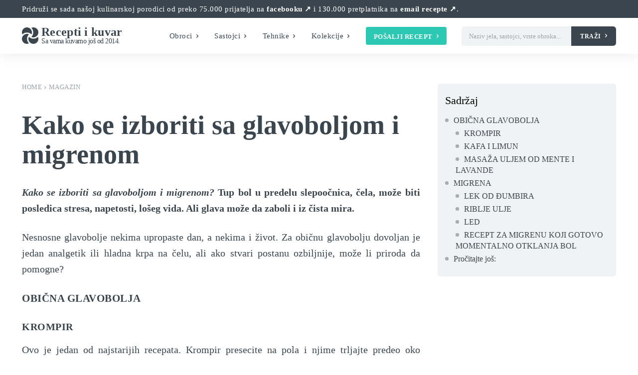

--- FILE ---
content_type: text/html; charset=UTF-8
request_url: https://recepti-kuvar.rs/kako-se-izboriti-sa-glavoboljom-i-migrenom/
body_size: 48598
content:
<!doctype html ><html lang="sr-RS" prefix="og: https://ogp.me/ns#"><head><script data-no-optimize="1">var litespeed_docref=sessionStorage.getItem("litespeed_docref");litespeed_docref&&(Object.defineProperty(document,"referrer",{get:function(){return litespeed_docref}}),sessionStorage.removeItem("litespeed_docref"));</script> <meta charset="UTF-8" /><title>Kako se izboriti sa glavoboljom i migrenom | Recepti i Kuvar online</title><meta name="viewport" content="width=device-width, initial-scale=1.0"><link rel="pingback" href="https://recepti-kuvar.rs/xmlrpc.php" /><meta name="description" content="Kako se izboriti sa glavoboljom i migrenom? Tup bol u predelu slepoočnica, čela, može biti posledica stresa, napetosti, lošeg vida. Ali glava može da zaboli i"/><meta name="robots" content="follow, index, max-snippet:-1, max-video-preview:-1, max-image-preview:large"/><link rel="canonical" href="https://recepti-kuvar.rs/kako-se-izboriti-sa-glavoboljom-i-migrenom/" /><meta property="og:locale" content="sr_RS" /><meta property="og:type" content="article" /><meta property="og:title" content="Kako se izboriti sa glavoboljom i migrenom | Recepti i Kuvar online" /><meta property="og:description" content="Kako se izboriti sa glavoboljom i migrenom? Tup bol u predelu slepoočnica, čela, može biti posledica stresa, napetosti, lošeg vida. Ali glava može da zaboli i" /><meta property="og:url" content="https://recepti-kuvar.rs/kako-se-izboriti-sa-glavoboljom-i-migrenom/" /><meta property="og:site_name" content="Recepti i Kuvar online" /><meta property="article:publisher" content="https://www.facebook.com/ReceptiiKuvar/" /><meta property="article:section" content="Magazin" /><meta property="fb:app_id" content="746139962436328" /><meta property="og:image" content="https://recepti-kuvar.rs/wp-content/uploads/2016/05/ache-19005_640.jpg" /><meta property="og:image:secure_url" content="https://recepti-kuvar.rs/wp-content/uploads/2016/05/ache-19005_640.jpg" /><meta property="og:image:width" content="426" /><meta property="og:image:height" content="640" /><meta property="og:image:alt" content="Kako se izboriti sa glavoboljom i migrenom" /><meta property="og:image:type" content="image/jpeg" /><meta property="article:published_time" content="2016-05-15T11:20:31+01:00" /><meta name="twitter:card" content="summary_large_image" /><meta name="twitter:title" content="Kako se izboriti sa glavoboljom i migrenom | Recepti i Kuvar online" /><meta name="twitter:description" content="Kako se izboriti sa glavoboljom i migrenom? Tup bol u predelu slepoočnica, čela, može biti posledica stresa, napetosti, lošeg vida. Ali glava može da zaboli i" /><meta name="twitter:site" content="@ReceptiiKuvar" /><meta name="twitter:creator" content="@ReceptiiKuvar" /><meta name="twitter:image" content="https://recepti-kuvar.rs/wp-content/uploads/2016/05/ache-19005_640.jpg" /><meta name="twitter:label1" content="Written by" /><meta name="twitter:data1" content="Recepti i Kuvar" /><meta name="twitter:label2" content="Time to read" /><meta name="twitter:data2" content="1 minute" /> <script type="application/ld+json" class="rank-math-schema">{"@context":"https://schema.org","@graph":[{"@type":"Place","@id":"https://recepti-kuvar.rs/#place","address":{"@type":"PostalAddress","streetAddress":"83 Omladinskih brigada","addressLocality":"Beograd","addressRegion":"Srbija","postalCode":"11070","addressCountry":"RS"}},{"@type":"Organization","@id":"https://recepti-kuvar.rs/#organization","name":"Recepti i Kuvar online","url":"https://recepti-kuvar.rs","sameAs":["https://www.facebook.com/ReceptiiKuvar/","https://twitter.com/ReceptiiKuvar"],"email":"receptikuvaronline@gmail.com","address":{"@type":"PostalAddress","streetAddress":"83 Omladinskih brigada","addressLocality":"Beograd","addressRegion":"Srbija","postalCode":"11070","addressCountry":"RS"},"logo":{"@type":"ImageObject","@id":"https://recepti-kuvar.rs/#logo","url":"https://recepti-kuvar.rs/wp-content/uploads/2020/05/recepti-kuvar-online-box-logo.png","contentUrl":"https://recepti-kuvar.rs/wp-content/uploads/2020/05/recepti-kuvar-online-box-logo.png","caption":"Recepti i Kuvar online","inLanguage":"sr-RS"},"contactPoint":[{"@type":"ContactPoint","telephone":"+381 64 8897200","contactType":"customer support"}],"location":{"@id":"https://recepti-kuvar.rs/#place"}},{"@type":"WebSite","@id":"https://recepti-kuvar.rs/#website","url":"https://recepti-kuvar.rs","name":"Recepti i Kuvar online","publisher":{"@id":"https://recepti-kuvar.rs/#organization"},"inLanguage":"sr-RS"},{"@type":"WebPage","@id":"https://recepti-kuvar.rs/kako-se-izboriti-sa-glavoboljom-i-migrenom/#webpage","url":"https://recepti-kuvar.rs/kako-se-izboriti-sa-glavoboljom-i-migrenom/","name":"Kako se izboriti sa glavoboljom i migrenom | Recepti i Kuvar online","datePublished":"2016-05-15T11:20:31+01:00","dateModified":"2016-05-15T11:20:31+01:00","isPartOf":{"@id":"https://recepti-kuvar.rs/#website"},"inLanguage":"sr-RS"},{"@type":"Person","@id":"https://recepti-kuvar.rs/kako-se-izboriti-sa-glavoboljom-i-migrenom/#author","name":"Recepti i Kuvar","description":"Recepti i Kuvar online - najbolji recepti na jednom mestu!","image":{"@type":"ImageObject","@id":"https://secure.gravatar.com/avatar/6b41daecc6e3c9d06ff89039eb38c4748ac7c16a8ddb2b781b022ae591cfa98f?s=96&amp;d=mm&amp;r=g","url":"https://secure.gravatar.com/avatar/6b41daecc6e3c9d06ff89039eb38c4748ac7c16a8ddb2b781b022ae591cfa98f?s=96&amp;d=mm&amp;r=g","caption":"Recepti i Kuvar","inLanguage":"sr-RS"},"sameAs":["https://recepti-kuvar.rs"],"worksFor":{"@id":"https://recepti-kuvar.rs/#organization"}},{"@type":"NewsArticle","headline":"Kako se izboriti sa glavoboljom i migrenom | Recepti i Kuvar online","datePublished":"2016-05-15T11:20:31+01:00","dateModified":"2016-05-15T11:20:31+01:00","articleSection":"Magazin, Zdrav \u017eivot","author":{"@id":"https://recepti-kuvar.rs/kako-se-izboriti-sa-glavoboljom-i-migrenom/#author","name":"Recepti i Kuvar"},"publisher":{"@id":"https://recepti-kuvar.rs/#organization"},"description":"Kako se izboriti sa glavoboljom i migrenom? Tup bol u predelu slepoo\u010dnica, \u010dela, mo\u017ee biti posledica stresa, napetosti, lo\u0161eg vida. Ali glava mo\u017ee da zaboli i","name":"Kako se izboriti sa glavoboljom i migrenom | Recepti i Kuvar online","@id":"https://recepti-kuvar.rs/kako-se-izboriti-sa-glavoboljom-i-migrenom/#richSnippet","isPartOf":{"@id":"https://recepti-kuvar.rs/kako-se-izboriti-sa-glavoboljom-i-migrenom/#webpage"},"inLanguage":"sr-RS","mainEntityOfPage":{"@id":"https://recepti-kuvar.rs/kako-se-izboriti-sa-glavoboljom-i-migrenom/#webpage"}}]}</script> <link rel='dns-prefetch' href='//www.googletagmanager.com' /><link rel='dns-prefetch' href='//fonts.googleapis.com' /><link rel='dns-prefetch' href='//pagead2.googlesyndication.com' /><link rel="alternate" type="application/rss+xml" title="Recepti i Kuvar online &raquo; довод" href="https://recepti-kuvar.rs/feed/" /><link rel="alternate" type="application/rss+xml" title="Recepti i Kuvar online &raquo; довод коментара" href="https://recepti-kuvar.rs/comments/feed/" /><link rel="alternate" type="application/rss+xml" title="Recepti i Kuvar online &raquo; довод коментара на Kako se izboriti sa glavoboljom i migrenom" href="https://recepti-kuvar.rs/kako-se-izboriti-sa-glavoboljom-i-migrenom/feed/" /><link rel="alternate" title="oEmbed (JSON)" type="application/json+oembed" href="https://recepti-kuvar.rs/wp-json/oembed/1.0/embed?url=https%3A%2F%2Frecepti-kuvar.rs%2Fkako-se-izboriti-sa-glavoboljom-i-migrenom%2F" /><link rel="alternate" title="oEmbed (XML)" type="text/xml+oembed" href="https://recepti-kuvar.rs/wp-json/oembed/1.0/embed?url=https%3A%2F%2Frecepti-kuvar.rs%2Fkako-se-izboriti-sa-glavoboljom-i-migrenom%2F&#038;format=xml" /><style id='wp-img-auto-sizes-contain-inline-css' type='text/css'>img:is([sizes=auto i],[sizes^="auto," i]){contain-intrinsic-size:3000px 1500px}
/*# sourceURL=wp-img-auto-sizes-contain-inline-css */</style><link data-optimized="2" rel="stylesheet" href="https://recepti-kuvar.rs/wp-content/litespeed/css/6fb98cbe414055f46e221b8bbb9bf4b3.css?ver=cf5c6" /><style id='global-styles-inline-css' type='text/css'>:root{--wp--preset--aspect-ratio--square: 1;--wp--preset--aspect-ratio--4-3: 4/3;--wp--preset--aspect-ratio--3-4: 3/4;--wp--preset--aspect-ratio--3-2: 3/2;--wp--preset--aspect-ratio--2-3: 2/3;--wp--preset--aspect-ratio--16-9: 16/9;--wp--preset--aspect-ratio--9-16: 9/16;--wp--preset--color--black: #000000;--wp--preset--color--cyan-bluish-gray: #abb8c3;--wp--preset--color--white: #ffffff;--wp--preset--color--pale-pink: #f78da7;--wp--preset--color--vivid-red: #cf2e2e;--wp--preset--color--luminous-vivid-orange: #ff6900;--wp--preset--color--luminous-vivid-amber: #fcb900;--wp--preset--color--light-green-cyan: #7bdcb5;--wp--preset--color--vivid-green-cyan: #00d084;--wp--preset--color--pale-cyan-blue: #8ed1fc;--wp--preset--color--vivid-cyan-blue: #0693e3;--wp--preset--color--vivid-purple: #9b51e0;--wp--preset--gradient--vivid-cyan-blue-to-vivid-purple: linear-gradient(135deg,rgb(6,147,227) 0%,rgb(155,81,224) 100%);--wp--preset--gradient--light-green-cyan-to-vivid-green-cyan: linear-gradient(135deg,rgb(122,220,180) 0%,rgb(0,208,130) 100%);--wp--preset--gradient--luminous-vivid-amber-to-luminous-vivid-orange: linear-gradient(135deg,rgb(252,185,0) 0%,rgb(255,105,0) 100%);--wp--preset--gradient--luminous-vivid-orange-to-vivid-red: linear-gradient(135deg,rgb(255,105,0) 0%,rgb(207,46,46) 100%);--wp--preset--gradient--very-light-gray-to-cyan-bluish-gray: linear-gradient(135deg,rgb(238,238,238) 0%,rgb(169,184,195) 100%);--wp--preset--gradient--cool-to-warm-spectrum: linear-gradient(135deg,rgb(74,234,220) 0%,rgb(151,120,209) 20%,rgb(207,42,186) 40%,rgb(238,44,130) 60%,rgb(251,105,98) 80%,rgb(254,248,76) 100%);--wp--preset--gradient--blush-light-purple: linear-gradient(135deg,rgb(255,206,236) 0%,rgb(152,150,240) 100%);--wp--preset--gradient--blush-bordeaux: linear-gradient(135deg,rgb(254,205,165) 0%,rgb(254,45,45) 50%,rgb(107,0,62) 100%);--wp--preset--gradient--luminous-dusk: linear-gradient(135deg,rgb(255,203,112) 0%,rgb(199,81,192) 50%,rgb(65,88,208) 100%);--wp--preset--gradient--pale-ocean: linear-gradient(135deg,rgb(255,245,203) 0%,rgb(182,227,212) 50%,rgb(51,167,181) 100%);--wp--preset--gradient--electric-grass: linear-gradient(135deg,rgb(202,248,128) 0%,rgb(113,206,126) 100%);--wp--preset--gradient--midnight: linear-gradient(135deg,rgb(2,3,129) 0%,rgb(40,116,252) 100%);--wp--preset--font-size--small: 11px;--wp--preset--font-size--medium: 20px;--wp--preset--font-size--large: 32px;--wp--preset--font-size--x-large: 42px;--wp--preset--font-size--regular: 15px;--wp--preset--font-size--larger: 50px;--wp--preset--spacing--20: 0.44rem;--wp--preset--spacing--30: 0.67rem;--wp--preset--spacing--40: 1rem;--wp--preset--spacing--50: 1.5rem;--wp--preset--spacing--60: 2.25rem;--wp--preset--spacing--70: 3.38rem;--wp--preset--spacing--80: 5.06rem;--wp--preset--shadow--natural: 6px 6px 9px rgba(0, 0, 0, 0.2);--wp--preset--shadow--deep: 12px 12px 50px rgba(0, 0, 0, 0.4);--wp--preset--shadow--sharp: 6px 6px 0px rgba(0, 0, 0, 0.2);--wp--preset--shadow--outlined: 6px 6px 0px -3px rgb(255, 255, 255), 6px 6px rgb(0, 0, 0);--wp--preset--shadow--crisp: 6px 6px 0px rgb(0, 0, 0);}:where(.is-layout-flex){gap: 0.5em;}:where(.is-layout-grid){gap: 0.5em;}body .is-layout-flex{display: flex;}.is-layout-flex{flex-wrap: wrap;align-items: center;}.is-layout-flex > :is(*, div){margin: 0;}body .is-layout-grid{display: grid;}.is-layout-grid > :is(*, div){margin: 0;}:where(.wp-block-columns.is-layout-flex){gap: 2em;}:where(.wp-block-columns.is-layout-grid){gap: 2em;}:where(.wp-block-post-template.is-layout-flex){gap: 1.25em;}:where(.wp-block-post-template.is-layout-grid){gap: 1.25em;}.has-black-color{color: var(--wp--preset--color--black) !important;}.has-cyan-bluish-gray-color{color: var(--wp--preset--color--cyan-bluish-gray) !important;}.has-white-color{color: var(--wp--preset--color--white) !important;}.has-pale-pink-color{color: var(--wp--preset--color--pale-pink) !important;}.has-vivid-red-color{color: var(--wp--preset--color--vivid-red) !important;}.has-luminous-vivid-orange-color{color: var(--wp--preset--color--luminous-vivid-orange) !important;}.has-luminous-vivid-amber-color{color: var(--wp--preset--color--luminous-vivid-amber) !important;}.has-light-green-cyan-color{color: var(--wp--preset--color--light-green-cyan) !important;}.has-vivid-green-cyan-color{color: var(--wp--preset--color--vivid-green-cyan) !important;}.has-pale-cyan-blue-color{color: var(--wp--preset--color--pale-cyan-blue) !important;}.has-vivid-cyan-blue-color{color: var(--wp--preset--color--vivid-cyan-blue) !important;}.has-vivid-purple-color{color: var(--wp--preset--color--vivid-purple) !important;}.has-black-background-color{background-color: var(--wp--preset--color--black) !important;}.has-cyan-bluish-gray-background-color{background-color: var(--wp--preset--color--cyan-bluish-gray) !important;}.has-white-background-color{background-color: var(--wp--preset--color--white) !important;}.has-pale-pink-background-color{background-color: var(--wp--preset--color--pale-pink) !important;}.has-vivid-red-background-color{background-color: var(--wp--preset--color--vivid-red) !important;}.has-luminous-vivid-orange-background-color{background-color: var(--wp--preset--color--luminous-vivid-orange) !important;}.has-luminous-vivid-amber-background-color{background-color: var(--wp--preset--color--luminous-vivid-amber) !important;}.has-light-green-cyan-background-color{background-color: var(--wp--preset--color--light-green-cyan) !important;}.has-vivid-green-cyan-background-color{background-color: var(--wp--preset--color--vivid-green-cyan) !important;}.has-pale-cyan-blue-background-color{background-color: var(--wp--preset--color--pale-cyan-blue) !important;}.has-vivid-cyan-blue-background-color{background-color: var(--wp--preset--color--vivid-cyan-blue) !important;}.has-vivid-purple-background-color{background-color: var(--wp--preset--color--vivid-purple) !important;}.has-black-border-color{border-color: var(--wp--preset--color--black) !important;}.has-cyan-bluish-gray-border-color{border-color: var(--wp--preset--color--cyan-bluish-gray) !important;}.has-white-border-color{border-color: var(--wp--preset--color--white) !important;}.has-pale-pink-border-color{border-color: var(--wp--preset--color--pale-pink) !important;}.has-vivid-red-border-color{border-color: var(--wp--preset--color--vivid-red) !important;}.has-luminous-vivid-orange-border-color{border-color: var(--wp--preset--color--luminous-vivid-orange) !important;}.has-luminous-vivid-amber-border-color{border-color: var(--wp--preset--color--luminous-vivid-amber) !important;}.has-light-green-cyan-border-color{border-color: var(--wp--preset--color--light-green-cyan) !important;}.has-vivid-green-cyan-border-color{border-color: var(--wp--preset--color--vivid-green-cyan) !important;}.has-pale-cyan-blue-border-color{border-color: var(--wp--preset--color--pale-cyan-blue) !important;}.has-vivid-cyan-blue-border-color{border-color: var(--wp--preset--color--vivid-cyan-blue) !important;}.has-vivid-purple-border-color{border-color: var(--wp--preset--color--vivid-purple) !important;}.has-vivid-cyan-blue-to-vivid-purple-gradient-background{background: var(--wp--preset--gradient--vivid-cyan-blue-to-vivid-purple) !important;}.has-light-green-cyan-to-vivid-green-cyan-gradient-background{background: var(--wp--preset--gradient--light-green-cyan-to-vivid-green-cyan) !important;}.has-luminous-vivid-amber-to-luminous-vivid-orange-gradient-background{background: var(--wp--preset--gradient--luminous-vivid-amber-to-luminous-vivid-orange) !important;}.has-luminous-vivid-orange-to-vivid-red-gradient-background{background: var(--wp--preset--gradient--luminous-vivid-orange-to-vivid-red) !important;}.has-very-light-gray-to-cyan-bluish-gray-gradient-background{background: var(--wp--preset--gradient--very-light-gray-to-cyan-bluish-gray) !important;}.has-cool-to-warm-spectrum-gradient-background{background: var(--wp--preset--gradient--cool-to-warm-spectrum) !important;}.has-blush-light-purple-gradient-background{background: var(--wp--preset--gradient--blush-light-purple) !important;}.has-blush-bordeaux-gradient-background{background: var(--wp--preset--gradient--blush-bordeaux) !important;}.has-luminous-dusk-gradient-background{background: var(--wp--preset--gradient--luminous-dusk) !important;}.has-pale-ocean-gradient-background{background: var(--wp--preset--gradient--pale-ocean) !important;}.has-electric-grass-gradient-background{background: var(--wp--preset--gradient--electric-grass) !important;}.has-midnight-gradient-background{background: var(--wp--preset--gradient--midnight) !important;}.has-small-font-size{font-size: var(--wp--preset--font-size--small) !important;}.has-medium-font-size{font-size: var(--wp--preset--font-size--medium) !important;}.has-large-font-size{font-size: var(--wp--preset--font-size--large) !important;}.has-x-large-font-size{font-size: var(--wp--preset--font-size--x-large) !important;}
/*# sourceURL=global-styles-inline-css */</style><style id='classic-theme-styles-inline-css' type='text/css'>/*! This file is auto-generated */
.wp-block-button__link{color:#fff;background-color:#32373c;border-radius:9999px;box-shadow:none;text-decoration:none;padding:calc(.667em + 2px) calc(1.333em + 2px);font-size:1.125em}.wp-block-file__button{background:#32373c;color:#fff;text-decoration:none}
/*# sourceURL=/wp-includes/css/classic-themes.min.css */</style>
 <script type="litespeed/javascript" data-src="https://www.googletagmanager.com/gtag/js?id=G-G1V9HK108E" id="google_gtagjs-js"></script> <script id="google_gtagjs-js-after" type="litespeed/javascript">window.dataLayer=window.dataLayer||[];function gtag(){dataLayer.push(arguments)}
gtag("set","linker",{"domains":["recepti-kuvar.rs"]});gtag("js",new Date());gtag("set","developer_id.dZTNiMT",!0);gtag("config","G-G1V9HK108E",{"googlesitekit_post_type":"post","googlesitekit_post_categories":"Magazin; Zdrav \u017eivot","googlesitekit_post_date":"20160515"});window._googlesitekit=window._googlesitekit||{};window._googlesitekit.throttledEvents=[];window._googlesitekit.gtagEvent=(name,data)=>{var key=JSON.stringify({name,data});if(!!window._googlesitekit.throttledEvents[key]){return}window._googlesitekit.throttledEvents[key]=!0;setTimeout(()=>{delete window._googlesitekit.throttledEvents[key]},5);gtag("event",name,{...data,event_source:"site-kit"})}</script> <link rel="https://api.w.org/" href="https://recepti-kuvar.rs/wp-json/" /><link rel="alternate" title="JSON" type="application/json" href="https://recepti-kuvar.rs/wp-json/wp/v2/posts/18077" /><link rel="EditURI" type="application/rsd+xml" title="RSD" href="https://recepti-kuvar.rs/xmlrpc.php?rsd" /><meta name="generator" content="WordPress 6.9" /><link rel='shortlink' href='https://recepti-kuvar.rs/?p=18077' /><meta name="generator" content="Site Kit by Google 1.167.0" /><style type="text/css">.tippy-box[data-theme~="wprm"] { background-color: #333333; color: #FFFFFF; } .tippy-box[data-theme~="wprm"][data-placement^="top"] > .tippy-arrow::before { border-top-color: #333333; } .tippy-box[data-theme~="wprm"][data-placement^="bottom"] > .tippy-arrow::before { border-bottom-color: #333333; } .tippy-box[data-theme~="wprm"][data-placement^="left"] > .tippy-arrow::before { border-left-color: #333333; } .tippy-box[data-theme~="wprm"][data-placement^="right"] > .tippy-arrow::before { border-right-color: #333333; } .tippy-box[data-theme~="wprm"] a { color: #FFFFFF; } .wprm-comment-rating svg { width: 18px !important; height: 18px !important; } img.wprm-comment-rating { width: 90px !important; height: 18px !important; } body { --comment-rating-star-color: #343434; } body { --wprm-popup-font-size: 16px; } body { --wprm-popup-background: #ffffff; } body { --wprm-popup-title: #000000; } body { --wprm-popup-content: #444444; } body { --wprm-popup-button-background: #444444; } body { --wprm-popup-button-text: #ffffff; } body { --wprm-popup-accent: #747B2D; }</style><style type="text/css">.wprm-glossary-term {color: #5A822B;text-decoration: underline;cursor: help;}</style><style type="text/css">.wprm-recipe-template-snippet-basic-buttons {
    font-family: inherit; /* wprm_font_family type=font */
    font-size: 0.9em; /* wprm_font_size type=font_size */
    text-align: center; /* wprm_text_align type=align */
    margin-top: 0px; /* wprm_margin_top type=size */
    margin-bottom: 10px; /* wprm_margin_bottom type=size */
}
.wprm-recipe-template-snippet-basic-buttons a  {
    margin: 5px; /* wprm_margin_button type=size */
    margin: 5px; /* wprm_margin_button type=size */
}

.wprm-recipe-template-snippet-basic-buttons a:first-child {
    margin-left: 0;
}
.wprm-recipe-template-snippet-basic-buttons a:last-child {
    margin-right: 0;
}.wprm-recipe-template-template-chic-srpski {
    margin: 20px auto;
    background-color: #ffffff; /*wprm_background type=color*/
    font-family: -apple-system, BlinkMacSystemFont, "Segoe UI", Roboto, Oxygen-Sans, Ubuntu, Cantarell, "Helvetica Neue", sans-serif; /*wprm_main_font_family type=font*/
    font-size: 1em; /*wprm_main_font_size type=font_size*/
    line-height: 1.5em !important; /*wprm_main_line_height type=font_size*/
    color: #333333; /*wprm_main_text type=color*/
    max-width: 950px; /*wprm_max_width type=size*/
}
.wprm-recipe-template-template-chic-srpski a {
    color: #5A822B; /*wprm_link type=color*/
}
.wprm-recipe-template-template-chic-srpski p, .wprm-recipe-template-template-chic-srpski li {
    font-family: -apple-system, BlinkMacSystemFont, "Segoe UI", Roboto, Oxygen-Sans, Ubuntu, Cantarell, "Helvetica Neue", sans-serif; /*wprm_main_font_family type=font*/
    font-size: 1em !important;
    line-height: 1.5em !important; /*wprm_main_line_height type=font_size*/
}
.wprm-recipe-template-template-chic-srpski li {
    margin: 0 0 0 32px !important;
    padding: 0 !important;
}
.rtl .wprm-recipe-template-template-chic-srpski li {
    margin: 0 32px 0 0 !important;
}
.wprm-recipe-template-template-chic-srpski ol, .wprm-recipe-template-template-chic-srpski ul {
    margin: 0 !important;
    padding: 0 !important;
}
.wprm-recipe-template-template-chic-srpski br {
    display: none;
}
.wprm-recipe-template-template-chic-srpski .wprm-recipe-name,
.wprm-recipe-template-template-chic-srpski .wprm-recipe-header {
    font-family: -apple-system, BlinkMacSystemFont, "Segoe UI", Roboto, Oxygen-Sans, Ubuntu, Cantarell, "Helvetica Neue", sans-serif; /*wprm_header_font_family type=font*/
    color: #212121; /*wprm_header_text type=color*/
    line-height: 1.3em; /*wprm_header_line_height type=font_size*/
}
.wprm-recipe-template-template-chic-srpski h1,
.wprm-recipe-template-template-chic-srpski h2,
.wprm-recipe-template-template-chic-srpski h3,
.wprm-recipe-template-template-chic-srpski h4,
.wprm-recipe-template-template-chic-srpski h5,
.wprm-recipe-template-template-chic-srpski h6 {
    font-family: -apple-system, BlinkMacSystemFont, "Segoe UI", Roboto, Oxygen-Sans, Ubuntu, Cantarell, "Helvetica Neue", sans-serif; /*wprm_header_font_family type=font*/
    color: #212121; /*wprm_header_text type=color*/
    line-height: 1.3em; /*wprm_header_line_height type=font_size*/
    margin: 0 0 10px 0 !important;
    padding: 0 !important;
}
.wprm-recipe-template-template-chic-srpski .wprm-recipe-header {
    margin-top: 1.2em !important;
}
.wprm-recipe-template-template-chic-srpski h1 {
    font-size: 2em; /*wprm_h1_size type=font_size*/
}
.wprm-recipe-template-template-chic-srpski h2 {
    font-size: 1.8em; /*wprm_h2_size type=font_size*/
}
.wprm-recipe-template-template-chic-srpski h3 {
    font-size: 1.2em; /*wprm_h3_size type=font_size*/
}
.wprm-recipe-template-template-chic-srpski h4 {
    font-size: 1em; /*wprm_h4_size type=font_size*/
}
.wprm-recipe-template-template-chic-srpski h5 {
    font-size: 1em; /*wprm_h5_size type=font_size*/
}
.wprm-recipe-template-template-chic-srpski h6 {
    font-size: 1em; /*wprm_h6_size type=font_size*/
}.wprm-recipe-template-template-chic-srpski {
    font-size: 1em; /*wprm_main_font_size type=font_size*/
	border-style: solid; /*wprm_border_style type=border*/
	border-width: 1px; /*wprm_border_width type=size*/
	border-color: #E0E0E0; /*wprm_border type=color*/
    padding: 10px;
    background-color: #ffffff; /*wprm_background type=color*/
    max-width: 950px; /*wprm_max_width type=size*/
}
.wprm-recipe-template-template-chic-srpski a {
    color: #5A822B; /*wprm_link type=color*/
}
.wprm-recipe-template-template-chic-srpski .wprm-recipe-name {
    line-height: 1.3em;
    font-weight: bold;
}
.wprm-recipe-template-template-chic-srpski .wprm-template-chic-buttons {
	clear: both;
    font-size: 0.9em;
    text-align: center;
}
.wprm-recipe-template-template-chic-srpski .wprm-template-chic-buttons .wprm-recipe-icon {
    margin-right: 5px;
}
.wprm-recipe-template-template-chic-srpski .wprm-recipe-header {
	margin-bottom: 0.5em !important;
}
.wprm-recipe-template-template-chic-srpski .wprm-nutrition-label-container {
	font-size: 0.9em;
}
.wprm-recipe-template-template-chic-srpski .wprm-call-to-action {
	border-radius: 3px;
}
/*Dalibor*/
.wprm-recipe-template-template-chic-srpski .wprm-recipe-image img {width:100%;margin-bottom:10px}.wprm-recipe-template-compact-howto {
    margin: 20px auto;
    background-color: #fafafa; /* wprm_background type=color */
    font-family: -apple-system, BlinkMacSystemFont, "Segoe UI", Roboto, Oxygen-Sans, Ubuntu, Cantarell, "Helvetica Neue", sans-serif; /* wprm_main_font_family type=font */
    font-size: 0.9em; /* wprm_main_font_size type=font_size */
    line-height: 1.5em; /* wprm_main_line_height type=font_size */
    color: #333333; /* wprm_main_text type=color */
    max-width: 650px; /* wprm_max_width type=size */
}
.wprm-recipe-template-compact-howto a {
    color: #3498db; /* wprm_link type=color */
}
.wprm-recipe-template-compact-howto p, .wprm-recipe-template-compact-howto li {
    font-family: -apple-system, BlinkMacSystemFont, "Segoe UI", Roboto, Oxygen-Sans, Ubuntu, Cantarell, "Helvetica Neue", sans-serif; /* wprm_main_font_family type=font */
    font-size: 1em !important;
    line-height: 1.5em !important; /* wprm_main_line_height type=font_size */
}
.wprm-recipe-template-compact-howto li {
    margin: 0 0 0 32px !important;
    padding: 0 !important;
}
.rtl .wprm-recipe-template-compact-howto li {
    margin: 0 32px 0 0 !important;
}
.wprm-recipe-template-compact-howto ol, .wprm-recipe-template-compact-howto ul {
    margin: 0 !important;
    padding: 0 !important;
}
.wprm-recipe-template-compact-howto br {
    display: none;
}
.wprm-recipe-template-compact-howto .wprm-recipe-name,
.wprm-recipe-template-compact-howto .wprm-recipe-header {
    font-family: -apple-system, BlinkMacSystemFont, "Segoe UI", Roboto, Oxygen-Sans, Ubuntu, Cantarell, "Helvetica Neue", sans-serif; /* wprm_header_font_family type=font */
    color: #000000; /* wprm_header_text type=color */
    line-height: 1.3em; /* wprm_header_line_height type=font_size */
}
.wprm-recipe-template-compact-howto .wprm-recipe-header * {
    font-family: -apple-system, BlinkMacSystemFont, "Segoe UI", Roboto, Oxygen-Sans, Ubuntu, Cantarell, "Helvetica Neue", sans-serif; /* wprm_main_font_family type=font */
}
.wprm-recipe-template-compact-howto h1,
.wprm-recipe-template-compact-howto h2,
.wprm-recipe-template-compact-howto h3,
.wprm-recipe-template-compact-howto h4,
.wprm-recipe-template-compact-howto h5,
.wprm-recipe-template-compact-howto h6 {
    font-family: -apple-system, BlinkMacSystemFont, "Segoe UI", Roboto, Oxygen-Sans, Ubuntu, Cantarell, "Helvetica Neue", sans-serif; /* wprm_header_font_family type=font */
    color: #212121; /* wprm_header_text type=color */
    line-height: 1.3em; /* wprm_header_line_height type=font_size */
    margin: 0 !important;
    padding: 0 !important;
}
.wprm-recipe-template-compact-howto .wprm-recipe-header {
    margin-top: 1.2em !important;
}
.wprm-recipe-template-compact-howto h1 {
    font-size: 2em; /* wprm_h1_size type=font_size */
}
.wprm-recipe-template-compact-howto h2 {
    font-size: 1.8em; /* wprm_h2_size type=font_size */
}
.wprm-recipe-template-compact-howto h3 {
    font-size: 1.2em; /* wprm_h3_size type=font_size */
}
.wprm-recipe-template-compact-howto h4 {
    font-size: 1em; /* wprm_h4_size type=font_size */
}
.wprm-recipe-template-compact-howto h5 {
    font-size: 1em; /* wprm_h5_size type=font_size */
}
.wprm-recipe-template-compact-howto h6 {
    font-size: 1em; /* wprm_h6_size type=font_size */
}.wprm-recipe-template-compact-howto {
	border-style: solid; /* wprm_border_style type=border */
	border-width: 1px; /* wprm_border_width type=size */
	border-color: #777777; /* wprm_border type=color */
	border-radius: 0px; /* wprm_border_radius type=size */
	padding: 10px;
}.wprm-recipe-template-chic {
    margin: 20px auto;
    background-color: #fafafa; /* wprm_background type=color */
    font-family: -apple-system, BlinkMacSystemFont, "Segoe UI", Roboto, Oxygen-Sans, Ubuntu, Cantarell, "Helvetica Neue", sans-serif; /* wprm_main_font_family type=font */
    font-size: 0.9em; /* wprm_main_font_size type=font_size */
    line-height: 1.5em; /* wprm_main_line_height type=font_size */
    color: #333333; /* wprm_main_text type=color */
    max-width: 650px; /* wprm_max_width type=size */
}
.wprm-recipe-template-chic a {
    color: #3498db; /* wprm_link type=color */
}
.wprm-recipe-template-chic p, .wprm-recipe-template-chic li {
    font-family: -apple-system, BlinkMacSystemFont, "Segoe UI", Roboto, Oxygen-Sans, Ubuntu, Cantarell, "Helvetica Neue", sans-serif; /* wprm_main_font_family type=font */
    font-size: 1em !important;
    line-height: 1.5em !important; /* wprm_main_line_height type=font_size */
}
.wprm-recipe-template-chic li {
    margin: 0 0 0 32px !important;
    padding: 0 !important;
}
.rtl .wprm-recipe-template-chic li {
    margin: 0 32px 0 0 !important;
}
.wprm-recipe-template-chic ol, .wprm-recipe-template-chic ul {
    margin: 0 !important;
    padding: 0 !important;
}
.wprm-recipe-template-chic br {
    display: none;
}
.wprm-recipe-template-chic .wprm-recipe-name,
.wprm-recipe-template-chic .wprm-recipe-header {
    font-family: -apple-system, BlinkMacSystemFont, "Segoe UI", Roboto, Oxygen-Sans, Ubuntu, Cantarell, "Helvetica Neue", sans-serif; /* wprm_header_font_family type=font */
    color: #000000; /* wprm_header_text type=color */
    line-height: 1.3em; /* wprm_header_line_height type=font_size */
}
.wprm-recipe-template-chic .wprm-recipe-header * {
    font-family: -apple-system, BlinkMacSystemFont, "Segoe UI", Roboto, Oxygen-Sans, Ubuntu, Cantarell, "Helvetica Neue", sans-serif; /* wprm_main_font_family type=font */
}
.wprm-recipe-template-chic h1,
.wprm-recipe-template-chic h2,
.wprm-recipe-template-chic h3,
.wprm-recipe-template-chic h4,
.wprm-recipe-template-chic h5,
.wprm-recipe-template-chic h6 {
    font-family: -apple-system, BlinkMacSystemFont, "Segoe UI", Roboto, Oxygen-Sans, Ubuntu, Cantarell, "Helvetica Neue", sans-serif; /* wprm_header_font_family type=font */
    color: #212121; /* wprm_header_text type=color */
    line-height: 1.3em; /* wprm_header_line_height type=font_size */
    margin: 0 !important;
    padding: 0 !important;
}
.wprm-recipe-template-chic .wprm-recipe-header {
    margin-top: 1.2em !important;
}
.wprm-recipe-template-chic h1 {
    font-size: 2em; /* wprm_h1_size type=font_size */
}
.wprm-recipe-template-chic h2 {
    font-size: 1.8em; /* wprm_h2_size type=font_size */
}
.wprm-recipe-template-chic h3 {
    font-size: 1.2em; /* wprm_h3_size type=font_size */
}
.wprm-recipe-template-chic h4 {
    font-size: 1em; /* wprm_h4_size type=font_size */
}
.wprm-recipe-template-chic h5 {
    font-size: 1em; /* wprm_h5_size type=font_size */
}
.wprm-recipe-template-chic h6 {
    font-size: 1em; /* wprm_h6_size type=font_size */
}.wprm-recipe-template-chic {
    font-size: 1em; /* wprm_main_font_size type=font_size */
	border-style: solid; /* wprm_border_style type=border */
	border-width: 1px; /* wprm_border_width type=size */
	border-color: #E0E0E0; /* wprm_border type=color */
    padding: 10px;
    background-color: #ffffff; /* wprm_background type=color */
    max-width: 950px; /* wprm_max_width type=size */
}
.wprm-recipe-template-chic a {
    color: #5A822B; /* wprm_link type=color */
}
.wprm-recipe-template-chic .wprm-recipe-name {
    line-height: 1.3em;
    font-weight: bold;
}
.wprm-recipe-template-chic .wprm-template-chic-buttons {
	clear: both;
    font-size: 0.9em;
    text-align: center;
}
.wprm-recipe-template-chic .wprm-template-chic-buttons .wprm-recipe-icon {
    margin-right: 5px;
}
.wprm-recipe-template-chic .wprm-recipe-header {
	margin-bottom: 0.5em !important;
}
.wprm-recipe-template-chic .wprm-nutrition-label-container {
	font-size: 0.9em;
}
.wprm-recipe-template-chic .wprm-call-to-action {
	border-radius: 3px;
}</style><link rel="alternate" type="text/html" media="only screen and (max-width: 640px)" href="https://recepti-kuvar.rs/kako-se-izboriti-sa-glavoboljom-i-migrenom/?amp=1"><style id="tdb-global-fonts">:root{--doc-global-font-1:Outfit;}</style><meta name="google-adsense-platform-account" content="ca-host-pub-2644536267352236"><meta name="google-adsense-platform-domain" content="sitekit.withgoogle.com">
<style>.wp-block-gallery.is-cropped .blocks-gallery-item picture{height:100%;width:100%;}</style><link rel="amphtml" href="https://recepti-kuvar.rs/kako-se-izboriti-sa-glavoboljom-i-migrenom/?amp=1">
 <script type="litespeed/javascript" data-src="https://pagead2.googlesyndication.com/pagead/js/adsbygoogle.js?client=ca-pub-7192861801512725&amp;host=ca-host-pub-2644536267352236" crossorigin="anonymous"></script> <style>#amp-mobile-version-switcher{left:0;position:absolute;width:100%;z-index:100}#amp-mobile-version-switcher>a{background-color:#444;border:0;color:#eaeaea;display:block;font-family:-apple-system,BlinkMacSystemFont,Segoe UI,Roboto,Oxygen-Sans,Ubuntu,Cantarell,Helvetica Neue,sans-serif;font-size:16px;font-weight:600;padding:15px 0;text-align:center;-webkit-text-decoration:none;text-decoration:none}#amp-mobile-version-switcher>a:active,#amp-mobile-version-switcher>a:focus,#amp-mobile-version-switcher>a:hover{-webkit-text-decoration:underline;text-decoration:underline}</style><link rel="icon" href="https://recepti-kuvar.rs/wp-content/uploads/2025/02/Pogaca-logo.png" sizes="32x32" /><link rel="icon" href="https://recepti-kuvar.rs/wp-content/uploads/2025/02/Pogaca-logo.png" sizes="192x192" /><link rel="apple-touch-icon" href="https://recepti-kuvar.rs/wp-content/uploads/2025/02/Pogaca-logo.png" /><meta name="msapplication-TileImage" content="https://recepti-kuvar.rs/wp-content/uploads/2025/02/Pogaca-logo.png" /><style id="td-inline-css-aggregated">@media (max-width:767px){.td-header-desktop-wrap{display:none}}@media (min-width:767px){.td-header-mobile-wrap{display:none}}:root{--doc-custom-color-1:#3A454E;--doc-custom-color-2:#2CC8B3;--doc-custom-color-3:#9BA1A8;--doc-custom-color-4:#EFF3F4;--doc-custom-color-5:#F7F9F9;--reel-news-white:#FFFFFF;--reel-news-black:#000000;--reel-news-accent:#312DA1;--reel-news-light-grey:#919191;--reel-news-black-transparent:rgba(0,0,0,0.85);--reel-news-red:#ff0000;--reel-news-dark-gray:#313131;--reel-news-transparent:rgba(255,255,255,0.55);--zelena:#2CC8B3}body,p{font-family:-apple-system,BlinkMacSystemFont,"Segoe UI",Roboto,Oxygen-Sans,Ubuntu,Cantarell,"Helvetica Neue",sans-serif}:root{--td_theme_color:#2cc8b3;--td_slider_text:rgba(44,200,179,0.7);--td_container_transparent:transparent;--td_mobile_gradient_one_mob:rgba(0,0,0,0.7);--td_mobile_gradient_two_mob:rgba(0,0,0,0.8);--td_mobile_text_active_color:#e2687e;--td_mobile_button_color_mob:#2d3349;--td_default_google_font_1:-apple-system,BlinkMacSystemFont,"Segoe UI",Roboto,Oxygen-Sans,Ubuntu,Cantarell,"Helvetica Neue",sans-serif;--td_default_google_font_2:-apple-system,BlinkMacSystemFont,"Segoe UI",Roboto,Oxygen-Sans,Ubuntu,Cantarell,"Helvetica Neue",sans-serif;--td_login_button_color:#2d3349;--td_login_hover_background:#e2687e;--td_login_hover_color:#ffffff;--td_login_gradient_one:rgba(0,0,0,0.7);--td_login_gradient_two:rgba(0,0,0,0.8)}.tdm-btn-style1{background-color:#2cc8b3}.tdm-btn-style2:before{border-color:#2cc8b3}.tdm-btn-style2{color:#2cc8b3}.tdm-btn-style3{-webkit-box-shadow:0 2px 16px #2cc8b3;-moz-box-shadow:0 2px 16px #2cc8b3;box-shadow:0 2px 16px #2cc8b3}.tdm-btn-style3:hover{-webkit-box-shadow:0 4px 26px #2cc8b3;-moz-box-shadow:0 4px 26px #2cc8b3;box-shadow:0 4px 26px #2cc8b3}.bg-blur .tdi_38_rand_style>.td-element-style-before{filter:blur(3px);-webkit-filter:blur(3px)}.tds_module_loop_1_style .td-author-date .entry-review-stars{margin-left:-3px}.td-module-meta-info .td-editor-date .td-post-extra-category{font-weight:400}.tdb-comm-layout2 .comment-form .td-form-author,.tdb-comm-layout2 .comment-form .td-form-email{width:50%}@media (min-width:767px){.tdb-comm-layout2 .comment-form .td-form-author,.tdb-comm-layout2 .comment-form .td-form-email{width:50%}}.tdb-comm-layout2 .td-form-url{display:none}@media (min-width:767px){.tdb-comm-layout2 .td-form-url{display:none}}.comment-form-wprm-rating{padding:10px 10px 0 10px}figure.aligncenter{width:100%!important}img.size-full{width:100%}.tdb-block-inner .dropcap{font-family:var(--doc-global-font-1)!important;font-size:22px!important;line-height:1.6!important;font-weight:700!important;letter-spacing:0.5px!important;margin:2px 10px 0 0;padding:2px 14px;min-width:auto;min-height:auto}.tdb_single_toc .tdb-block-inner #panel{margin-left:-21px}.tdi_2{min-height:0}.td-header-mobile-wrap{position:relative;width:100%}.tdi_4,.tdi_4 .tdc-columns{min-height:0}.tdi_4:before{display:block;width:100vw;height:100%;position:absolute;left:50%;transform:translateX(-50%);box-shadow:0px 4px 10px 0px rgba(2,2,71,0.08);z-index:20;pointer-events:none;top:0}.tdi_4,.tdi_4 .tdc-columns{display:flex;flex-direction:row;flex-wrap:nowrap;justify-content:flex-start;align-items:center}.tdi_4 .tdc-columns{width:100%}.tdi_4:before,.tdi_4:after{display:none}@media (min-width:768px){.tdi_4{margin-left:-0px;margin-right:-0px}.tdi_4 .tdc-row-video-background-error,.tdi_4>.vc_column,.tdi_4>.tdc-columns>.vc_column{padding-left:0px;padding-right:0px}}.tdi_4{position:relative}.tdi_4 .td_block_wrap{text-align:left}.tdi_3_rand_style>.td-element-style-before{content:''!important;width:100%!important;height:100%!important;position:absolute!important;top:0!important;left:0!important;display:block!important;z-index:0!important;border-color:rgba(255,255,255,0.16)!important;background-position:center center!important;border-style:solid!important;border-width:0!important;background-size:cover!important}.tdi_3_rand_style{background-color:#ffffff!important}.tdi_6{vertical-align:baseline}.tdi_6>.wpb_wrapper,.tdi_6>.wpb_wrapper>.tdc-elements{display:block}.tdi_6>.wpb_wrapper>.tdc-elements{width:100%}.tdi_6>.wpb_wrapper>.vc_row_inner{width:auto}.tdi_6>.wpb_wrapper{width:auto;height:auto}.tdi_6{width:64%!important;justify-content:center!important;text-align:center!important}@media (min-width:1019px) and (max-width:1140px){.tdi_6{width:72%!important}}@media (min-width:768px) and (max-width:1018px){.tdi_6{width:78%!important}}.tdi_7{padding-bottom:2px!important}@media (min-width:1019px) and (max-width:1140px){.tdi_7{margin-right:40px!important}}@media (min-width:768px) and (max-width:1018px){.tdi_7{margin-right:15px!important}}.tdb-header-align{vertical-align:middle}.tdb_header_logo{margin-bottom:0;clear:none}.tdb_header_logo .tdb-logo-a,.tdb_header_logo h1{display:flex;pointer-events:auto;align-items:flex-start}.tdb_header_logo h1{margin:0;line-height:0}.tdb_header_logo .tdb-logo-img-wrap img{display:block}.tdb_header_logo .tdb-logo-svg-wrap+.tdb-logo-img-wrap{display:none}.tdb_header_logo .tdb-logo-svg-wrap svg{width:50px;display:block;transition:fill .3s ease}.tdb_header_logo .tdb-logo-text-wrap{display:flex}.tdb_header_logo .tdb-logo-text-title,.tdb_header_logo .tdb-logo-text-tagline{-webkit-transition:all 0.2s ease;transition:all 0.2s ease}.tdb_header_logo .tdb-logo-text-title{background-size:cover;background-position:center center;font-size:75px;font-family:serif;line-height:1.1;color:#222;white-space:nowrap}.tdb_header_logo .tdb-logo-text-tagline{margin-top:2px;font-size:12px;font-family:serif;letter-spacing:1.8px;line-height:1;color:#767676}.tdb_header_logo .tdb-logo-icon{position:relative;font-size:46px;color:#000}.tdb_header_logo .tdb-logo-icon-svg{line-height:0}.tdb_header_logo .tdb-logo-icon-svg svg{width:46px;height:auto}.tdb_header_logo .tdb-logo-icon-svg svg,.tdb_header_logo .tdb-logo-icon-svg svg *{fill:#000}.tdi_7 .tdb-logo-a,.tdi_7 h1{flex-direction:row;align-items:center;justify-content:flex-start}.tdi_7 .tdb-logo-svg-wrap{max-width:46px;margin-top:0px;margin-bottom:0px;margin-right:8px;margin-left:0px;display:block}.tdi_7 .tdb-logo-svg-wrap svg{width:46px!important;height:auto}.tdi_7 .tdb-logo-svg-wrap:first-child{margin-top:0;margin-left:0}.tdi_7 .tdb-logo-svg-wrap:last-child{margin-bottom:0;margin-right:0}.tdi_7 .tdb-logo-svg-wrap+.tdb-logo-img-wrap{display:none}.tdi_7 .tdb-logo-img-wrap{display:block}.tdi_7 .tdb-logo-text-tagline{margin-top:0px;margin-left:0;color:var(--doc-custom-color-3);font-family:var(--doc-global-font-1)!important;font-size:14px!important;line-height:1!important;font-weight:400!important;letter-spacing:-0.5px!important;}.tdi_7 .tdb-logo-text-title{display:block;color:var(--doc-custom-color-1);font-family:var(--doc-global-font-1)!important;font-size:24px!important;line-height:1!important;font-weight:700!important;letter-spacing:0.8px!important;}.tdi_7 .tdb-logo-text-wrap{flex-direction:column;align-items:flex-start}.tdi_7 .tdb-logo-icon{top:0px;display:none;color:#ffffff}.tdi_7 .tdb-logo-svg-wrap>*{fill:var(--doc-custom-color-1)}.tdi_7 .tdb-logo-icon-svg svg,.tdi_7 .tdb-logo-icon-svg svg *{fill:#ffffff}@media (max-width:767px){.tdb_header_logo .tdb-logo-text-title{font-size:36px}}@media (max-width:767px){.tdb_header_logo .tdb-logo-text-tagline{font-size:11px}}@media (min-width:1019px) and (max-width:1140px){.tdi_7 .tdb-logo-svg-wrap{max-width:36px;margin-right:6px}.tdi_7 .tdb-logo-svg-wrap svg{width:36px!important;height:auto}.tdi_7 .tdb-logo-svg-wrap:last-child{margin-right:0}.tdi_7 .tdb-logo-text-title{font-size:20px!important;}.tdi_7 .tdb-logo-text-tagline{font-size:12px!important;}}@media (min-width:768px) and (max-width:1018px){.tdi_7 .tdb-logo-svg-wrap{max-width:30px;margin-right:5px}.tdi_7 .tdb-logo-svg-wrap svg{width:30px!important;height:auto}.tdi_7 .tdb-logo-svg-wrap:last-child{margin-right:0}.tdi_7 .tdb-logo-text-title{font-size:16px!important;}.tdi_7 .tdb-logo-text-tagline{font-size:10px!important;}}.tdi_9{vertical-align:baseline}.tdi_9>.wpb_wrapper,.tdi_9>.wpb_wrapper>.tdc-elements{display:block}.tdi_9>.wpb_wrapper>.tdc-elements{width:100%}.tdi_9>.wpb_wrapper>.vc_row_inner{width:auto}.tdi_9>.wpb_wrapper{width:auto;height:auto}.tdi_9{width:18%!important}@media (min-width:1019px) and (max-width:1140px){.tdi_9{width:14%!important}}@media (min-width:768px) and (max-width:1018px){.tdi_9{width:16%!important}}.tdb_mobile_menu{margin-bottom:0;clear:none}.tdb_mobile_menu a{display:inline-block!important;position:relative;text-align:center;color:var(--td_theme_color,#4db2ec)}.tdb_mobile_menu a>span{display:flex;align-items:center;justify-content:center}.tdb_mobile_menu svg{height:auto}.tdb_mobile_menu svg,.tdb_mobile_menu svg *{fill:var(--td_theme_color,#4db2ec)}#tdc-live-iframe .tdb_mobile_menu a{pointer-events:none}.td-menu-mob-open-menu{overflow:hidden}.td-menu-mob-open-menu #td-outer-wrap{position:static}.tdi_10 .tdb-block-inner{text-align:right}.tdi_10 .tdb-mobile-menu-button i{font-size:27px;width:54px;height:54px;line-height:54px}.tdi_10 .tdb-mobile-menu-button svg{width:27px}.tdi_10 .tdb-mobile-menu-button .tdb-mobile-menu-icon-svg{width:54px;height:54px}.tdi_10 .tdb-mobile-menu-button{color:var(--doc-custom-color-2)}.tdi_10 .tdb-mobile-menu-button svg,.tdi_10 .tdb-mobile-menu-button svg *{fill:var(--doc-custom-color-2)}.tdi_10 .tdb-mobile-menu-button:hover{color:var(--doc-custom-color-1)}.tdi_10 .tdb-mobile-menu-button:hover svg,.tdi_10 .tdb-mobile-menu-button:hover svg *{fill:var(--doc-custom-color-1)}@media (max-width:767px){.tdi_10 .tdb-mobile-menu-button i{width:59.4px;height:59.4px;line-height:59.4px}.tdi_10 .tdb-mobile-menu-button .tdb-mobile-menu-icon-svg{width:59.4px;height:59.4px}}.tdi_12{vertical-align:baseline}.tdi_12>.wpb_wrapper,.tdi_12>.wpb_wrapper>.tdc-elements{display:block}.tdi_12>.wpb_wrapper>.tdc-elements{width:100%}.tdi_12>.wpb_wrapper>.vc_row_inner{width:auto}.tdi_12>.wpb_wrapper{width:auto;height:auto}.tdi_12{width:18%!important}@media (min-width:1019px) and (max-width:1140px){.tdi_12{width:20%!important}}@media (min-width:768px) and (max-width:1018px){.tdi_12{width:6%!important}}.tdb_mobile_search{margin-bottom:0;clear:none}.tdb_mobile_search a{display:inline-block!important;position:relative;text-align:center;color:var(--td_theme_color,#4db2ec)}.tdb_mobile_search a>span{display:flex;align-items:center;justify-content:center}.tdb_mobile_search svg{height:auto}.tdb_mobile_search svg,.tdb_mobile_search svg *{fill:var(--td_theme_color,#4db2ec)}#tdc-live-iframe .tdb_mobile_search a{pointer-events:none}.td-search-opened{overflow:hidden}.td-search-opened #td-outer-wrap{position:static}.td-search-opened .td-search-wrap-mob{position:fixed;height:calc(100% + 1px)}.td-search-opened .td-drop-down-search{height:calc(100% + 1px);overflow-y:scroll;overflow-x:hidden}.tdi_13 .tdb-block-inner{text-align:right}.tdi_13 .tdb-header-search-button-mob i{font-size:22px;width:55px;height:55px;line-height:55px}.tdi_13 .tdb-header-search-button-mob svg{width:22px}.tdi_13 .tdb-header-search-button-mob .tdb-mobile-search-icon-svg{width:55px;height:55px;display:flex;justify-content:center}.tdi_13 .tdb-header-search-button-mob{color:var(--doc-custom-color-1)}.tdi_13 .tdb-header-search-button-mob svg,.tdi_13 .tdb-header-search-button-mob svg *{fill:var(--doc-custom-color-1)}.tdi_13 .tdb-header-search-button-mob:hover{color:var(--doc-custom-color-2)}@media (max-width:767px){.tdi_13 .tdb-header-search-button-mob i{width:48.4px;height:48.4px;line-height:48.4px}.tdi_13 .tdb-header-search-button-mob .tdb-mobile-search-icon-svg{width:48.4px;height:48.4px;display:flex;justify-content:center}}.tdi_15{min-height:0}.tdi_15>.td-element-style:after{content:''!important;width:100%!important;height:100%!important;position:absolute!important;top:0!important;left:0!important;z-index:0!important;display:block!important;background-color:#ffffff!important}.tdi_15:before{content:'';display:block;width:100vw;height:100%;position:absolute;left:50%;transform:translateX(-50%);box-shadow:0px 2px 24px 0px rgba(2,2,71,0.08);z-index:20;pointer-events:none}.td-header-desktop-wrap{position:absolute;top:auto;bottom:auto}@media (max-width:767px){.tdi_15:before{width:100%}}.tdi_17,.tdi_17 .tdc-columns{min-height:0}.tdi_17,.tdi_17 .tdc-columns{display:block}.tdi_17 .tdc-columns{width:100%}.tdi_17:before,.tdi_17:after{display:table}@media (min-width:767px){.tdi_17.tdc-row-content-vert-center,.tdi_17.tdc-row-content-vert-center .tdc-columns{display:flex;align-items:center;flex:1}.tdi_17.tdc-row-content-vert-bottom,.tdi_17.tdc-row-content-vert-bottom .tdc-columns{display:flex;align-items:flex-end;flex:1}.tdi_17.tdc-row-content-vert-center .td_block_wrap{vertical-align:middle}.tdi_17.tdc-row-content-vert-bottom .td_block_wrap{vertical-align:bottom}}.tdi_17{padding-top:5px!important;padding-bottom:5px!important;position:relative}.tdi_17 .td_block_wrap{text-align:left}.tdi_16_rand_style{background-color:var(--doc-custom-color-1)!important}.tdi_19{vertical-align:baseline}.tdi_19>.wpb_wrapper,.tdi_19>.wpb_wrapper>.tdc-elements{display:block}.tdi_19>.wpb_wrapper>.tdc-elements{width:100%}.tdi_19>.wpb_wrapper>.vc_row_inner{width:auto}.tdi_19>.wpb_wrapper{width:auto;height:auto}.tdi_20{margin-bottom:0px!important}.td_block_text_with_title{margin-bottom:44px;-webkit-transform:translateZ(0);transform:translateZ(0)}.td_block_text_with_title p:last-child{margin-bottom:0}.tdi_20,.tdi_20 p{font-family:var(--doc-global-font-1)!important;letter-spacing:0.5px!important}.tdi_20{color:#ffffff}body .tdc-row.tdc-rist-top-active,body .tdc-row.tdc-rist-bottom-active{position:fixed;left:50%;transform:translateX(-50%);z-index:10000}body .tdc-row.tdc-rist-top-active.td-stretch-content,body .tdc-row.tdc-rist-bottom-active.td-stretch-content{width:100%!important}body .tdc-row.tdc-rist-top-active{top:0}body .tdc-row.tdc-rist-absolute{position:absolute}body .tdc-row.tdc-rist-bottom-active{bottom:0}.tdi_22,.tdi_22 .tdc-columns{min-height:0}.tdi_22>.td-element-style>.td-element-style-before{transition:none;-webkit-transition:none;opacity:1}#tdi_21.tdc-rist-top-active .tdi_22:before,#tdi_21.tdc-rist-bottom-active .tdi_22:before{display:block;width:100vw;height:100%;position:absolute;left:50%;transform:translateX(-50%);box-shadow:0px 2px 24px 0px rgba(2,2,71,0.08);z-index:20;pointer-events:none;top:0}.tdi_22,.tdi_22 .tdc-columns{display:flex;flex-direction:row;flex-wrap:nowrap;justify-content:space-between;align-items:center}.tdi_22 .tdc-columns{width:100%}.tdi_22:before,.tdi_22:after{display:none}@media (min-width:767px){body.admin-bar .tdc-row.tdc-rist-top-active{top:32px}}@media (min-width:768px){.tdi_22{margin-left:-0px;margin-right:-0px}.tdi_22 .tdc-row-video-background-error,.tdi_22>.vc_column,.tdi_22>.tdc-columns>.vc_column{padding-left:0px;padding-right:0px}}.tdi_22{position:relative}.tdi_22 .td_block_wrap{text-align:left}@media (min-width:768px) and (max-width:1018px){.tdi_22{padding-right:10px!important;padding-left:10px!important}}.tdi_21_rand_style>.td-element-style-before{content:''!important;width:100%!important;height:100%!important;position:absolute!important;top:0!important;left:0!important;display:block!important;z-index:0!important;background-position:center center!important;background-size:cover!important}.tdi_21_rand_style{background-color:#ffffff!important}.tdi_24{vertical-align:baseline}.tdi_24>.wpb_wrapper,.tdi_24>.wpb_wrapper>.tdc-elements{display:block}.tdi_24>.wpb_wrapper>.tdc-elements{width:100%}.tdi_24>.wpb_wrapper>.vc_row_inner{width:auto}.tdi_24>.wpb_wrapper{width:auto;height:auto}.tdi_24{width:18%!important}.tdi_25{padding-bottom:2px!important}@media (min-width:1019px) and (max-width:1140px){.tdi_25{margin-right:40px!important}}@media (min-width:768px) and (max-width:1018px){.tdi_25{margin-right:15px!important}}.tdi_25{display:inline-block}.tdi_25 .tdb-logo-a,.tdi_25 h1{flex-direction:row;align-items:center;justify-content:flex-start}.tdi_25 .tdb-logo-svg-wrap+.tdb-logo-img-wrap{display:none}.tdi_25 .tdb-logo-img{max-width:33px}.tdi_25 .tdb-logo-img-wrap{margin-top:0px;margin-bottom:0px;margin-right:6px;margin-left:0px}.tdi_25 .tdb-logo-img-wrap:first-child{margin-top:0;margin-left:0}.tdi_25 .tdb-logo-img-wrap:last-child{margin-bottom:0;margin-right:0}.tdi_25 .tdb-logo-text-tagline{margin-top:0px;margin-left:0;color:var(--doc-custom-color-1);font-family:var(--doc-global-font-1)!important;font-size:14px!important;line-height:1!important;letter-spacing:-0.5px!important;}.tdi_25 .tdb-logo-text-title{display:block;color:var(--doc-custom-color-1);font-family:var(--doc-global-font-1)!important;font-size:24px!important;line-height:1!important;font-weight:700!important;letter-spacing:0.3px!important;}.tdi_25 .tdb-logo-text-wrap{flex-direction:column;align-items:flex-start}.tdi_25 .tdb-logo-icon{top:0px;background:-webkit-linear-gradient(0deg,#d642cc,#3a454e);background:linear-gradient(0deg,#d642cc,#3a454e);;-webkit-background-clip:text;-webkit-text-fill-color:transparent}.tdi_25 .tdb-logo-icon-svg svg,.tdi_25 .tdb-logo-icon-svg svg *{fill:#3a454e}.tdi_25 .tdb-logo-a:hover .tdb-logo-icon{color:var(--doc-custom-color-1);background:none;-webkit-text-fill-color:initial}.tdi_25 .tdb-logo-a:hover .tdb-logo-icon-svg svg,.tdi_25 .tdb-logo-a:hover .tdb-logo-icon-svg svg *{fill:var(--doc-custom-color-1)}@media (min-width:1019px) and (max-width:1140px){.tdi_25 .tdb-logo-svg-wrap{max-width:36px;margin-top:0px;margin-bottom:0px;margin-right:6px;margin-left:0px}.tdi_25 .tdb-logo-svg-wrap svg{width:36px!important;height:auto}.tdi_25 .tdb-logo-svg-wrap:first-child{margin-top:0;margin-left:0}.tdi_25 .tdb-logo-svg-wrap:last-child{margin-bottom:0;margin-right:0}.tdi_25 .tdb-logo-text-title{font-size:20px!important;}.tdi_25 .tdb-logo-text-tagline{font-size:12px!important;}}@media (min-width:768px) and (max-width:1018px){.tdi_25 .tdb-logo-svg-wrap{max-width:30px;margin-top:0px;margin-bottom:0px;margin-right:5px;margin-left:0px}.tdi_25 .tdb-logo-svg-wrap svg{width:30px!important;height:auto}.tdi_25 .tdb-logo-svg-wrap:first-child{margin-top:0;margin-left:0}.tdi_25 .tdb-logo-svg-wrap:last-child{margin-bottom:0;margin-right:0}.tdi_25 .tdb-logo-text-title{font-size:16px!important;}.tdi_25 .tdb-logo-text-tagline{font-size:10px!important;}}.tdi_27{vertical-align:baseline}.tdi_27>.wpb_wrapper,.tdi_27>.wpb_wrapper>.tdc-elements{display:block}.tdi_27>.wpb_wrapper>.tdc-elements{width:100%}.tdi_27>.wpb_wrapper>.vc_row_inner{width:auto}.tdi_27>.wpb_wrapper{width:auto;height:auto}.tdi_27{padding-right:30px!important;width:56%!important;justify-content:flex-end!important;text-align:right!important}@media (min-width:1019px) and (max-width:1140px){.tdi_27{padding-right:20px!important}}@media (min-width:768px) and (max-width:1018px){.tdi_27{padding-right:10px!important}}.tdi_28{margin-right:16px!important}@media (min-width:1019px) and (max-width:1140px){.tdi_28{margin-right:12px!important}}@media (min-width:768px) and (max-width:1018px){.tdi_28{margin-right:10px!important}}.tdb_header_menu{margin-bottom:0;z-index:999;clear:none}.tdb_header_menu .tdb-main-sub-icon-fake,.tdb_header_menu .tdb-sub-icon-fake{display:none}.rtl .tdb_header_menu .tdb-menu{display:flex}.tdb_header_menu .tdb-menu{display:inline-block;vertical-align:middle;margin:0}.tdb_header_menu .tdb-menu .tdb-mega-menu-inactive,.tdb_header_menu .tdb-menu .tdb-menu-item-inactive{pointer-events:none}.tdb_header_menu .tdb-menu .tdb-mega-menu-inactive>ul,.tdb_header_menu .tdb-menu .tdb-menu-item-inactive>ul{visibility:hidden;opacity:0}.tdb_header_menu .tdb-menu .sub-menu{font-size:14px;position:absolute;top:-999em;background-color:#fff;z-index:99}.tdb_header_menu .tdb-menu .sub-menu>li{list-style-type:none;margin:0;font-family:var(--td_default_google_font_1,'Open Sans','Open Sans Regular',sans-serif)}.tdb_header_menu .tdb-menu>li{float:left;list-style-type:none;margin:0}.tdb_header_menu .tdb-menu>li>a{position:relative;display:inline-block;padding:0 14px;font-weight:700;font-size:14px;line-height:48px;vertical-align:middle;text-transform:uppercase;-webkit-backface-visibility:hidden;color:#000;font-family:var(--td_default_google_font_1,'Open Sans','Open Sans Regular',sans-serif)}.tdb_header_menu .tdb-menu>li>a:after{content:'';position:absolute;bottom:0;left:0;right:0;margin:0 auto;width:0;height:3px;background-color:var(--td_theme_color,#4db2ec);-webkit-transform:translate3d(0,0,0);transform:translate3d(0,0,0);-webkit-transition:width 0.2s ease;transition:width 0.2s ease}.tdb_header_menu .tdb-menu>li>a>.tdb-menu-item-text{display:inline-block}.tdb_header_menu .tdb-menu>li>a .tdb-menu-item-text,.tdb_header_menu .tdb-menu>li>a span{vertical-align:middle;float:left}.tdb_header_menu .tdb-menu>li>a .tdb-sub-menu-icon{margin:0 0 0 7px}.tdb_header_menu .tdb-menu>li>a .tdb-sub-menu-icon-svg{float:none;line-height:0}.tdb_header_menu .tdb-menu>li>a .tdb-sub-menu-icon-svg svg{width:14px;height:auto}.tdb_header_menu .tdb-menu>li>a .tdb-sub-menu-icon-svg svg,.tdb_header_menu .tdb-menu>li>a .tdb-sub-menu-icon-svg svg *{fill:#000}.tdb_header_menu .tdb-menu>li.current-menu-item>a:after,.tdb_header_menu .tdb-menu>li.current-menu-ancestor>a:after,.tdb_header_menu .tdb-menu>li.current-category-ancestor>a:after,.tdb_header_menu .tdb-menu>li.current-page-ancestor>a:after,.tdb_header_menu .tdb-menu>li:hover>a:after,.tdb_header_menu .tdb-menu>li.tdb-hover>a:after{width:100%}.tdb_header_menu .tdb-menu>li:hover>ul,.tdb_header_menu .tdb-menu>li.tdb-hover>ul{top:auto;display:block!important}.tdb_header_menu .tdb-menu>li.td-normal-menu>ul.sub-menu{top:auto;left:0;z-index:99}.tdb_header_menu .tdb-menu>li .tdb-menu-sep{position:relative;vertical-align:middle;font-size:14px}.tdb_header_menu .tdb-menu>li .tdb-menu-sep-svg{line-height:0}.tdb_header_menu .tdb-menu>li .tdb-menu-sep-svg svg{width:14px;height:auto}.tdb_header_menu .tdb-menu>li:last-child .tdb-menu-sep{display:none}.tdb_header_menu .tdb-menu-item-text{word-wrap:break-word}.tdb_header_menu .tdb-menu-item-text,.tdb_header_menu .tdb-sub-menu-icon,.tdb_header_menu .tdb-menu-more-subicon{vertical-align:middle}.tdb_header_menu .tdb-sub-menu-icon,.tdb_header_menu .tdb-menu-more-subicon{position:relative;top:0;padding-left:0}.tdb_header_menu .tdb-normal-menu{position:relative}.tdb_header_menu .tdb-normal-menu ul{left:0;padding:15px 0;text-align:left}.tdb_header_menu .tdb-normal-menu ul ul{margin-top:-15px}.tdb_header_menu .tdb-normal-menu ul .tdb-menu-item{position:relative;list-style-type:none}.tdb_header_menu .tdb-normal-menu ul .tdb-menu-item>a{position:relative;display:block;padding:7px 30px;font-size:12px;line-height:20px;color:#111}.tdb_header_menu .tdb-normal-menu ul .tdb-menu-item>a .tdb-sub-menu-icon,.tdb_header_menu .td-pulldown-filter-list .tdb-menu-item>a .tdb-sub-menu-icon{position:absolute;top:50%;-webkit-transform:translateY(-50%);transform:translateY(-50%);right:0;padding-right:inherit;font-size:7px;line-height:20px}.tdb_header_menu .tdb-normal-menu ul .tdb-menu-item>a .tdb-sub-menu-icon-svg,.tdb_header_menu .td-pulldown-filter-list .tdb-menu-item>a .tdb-sub-menu-icon-svg{line-height:0}.tdb_header_menu .tdb-normal-menu ul .tdb-menu-item>a .tdb-sub-menu-icon-svg svg,.tdb_header_menu .td-pulldown-filter-list .tdb-menu-item>a .tdb-sub-menu-icon-svg svg{width:7px;height:auto}.tdb_header_menu .tdb-normal-menu ul .tdb-menu-item>a .tdb-sub-menu-icon-svg svg,.tdb_header_menu .tdb-normal-menu ul .tdb-menu-item>a .tdb-sub-menu-icon-svg svg *,.tdb_header_menu .td-pulldown-filter-list .tdb-menu-item>a .tdb-sub-menu-icon svg,.tdb_header_menu .td-pulldown-filter-list .tdb-menu-item>a .tdb-sub-menu-icon svg *{fill:#000}.tdb_header_menu .tdb-normal-menu ul .tdb-menu-item:hover>ul,.tdb_header_menu .tdb-normal-menu ul .tdb-menu-item.tdb-hover>ul{top:0;display:block!important}.tdb_header_menu .tdb-normal-menu ul .tdb-menu-item.current-menu-item>a,.tdb_header_menu .tdb-normal-menu ul .tdb-menu-item.current-menu-ancestor>a,.tdb_header_menu .tdb-normal-menu ul .tdb-menu-item.current-category-ancestor>a,.tdb_header_menu .tdb-normal-menu ul .tdb-menu-item.current-page-ancestor>a,.tdb_header_menu .tdb-normal-menu ul .tdb-menu-item.tdb-hover>a,.tdb_header_menu .tdb-normal-menu ul .tdb-menu-item:hover>a{color:var(--td_theme_color,#4db2ec)}.tdb_header_menu .tdb-normal-menu>ul{left:-15px}.tdb_header_menu.tdb-menu-sub-inline .tdb-normal-menu ul,.tdb_header_menu.tdb-menu-sub-inline .td-pulldown-filter-list{width:100%!important}.tdb_header_menu.tdb-menu-sub-inline .tdb-normal-menu ul li,.tdb_header_menu.tdb-menu-sub-inline .td-pulldown-filter-list li{display:inline-block;width:auto!important}.tdb_header_menu.tdb-menu-sub-inline .tdb-normal-menu,.tdb_header_menu.tdb-menu-sub-inline .tdb-normal-menu .tdb-menu-item{position:static}.tdb_header_menu.tdb-menu-sub-inline .tdb-normal-menu ul ul{margin-top:0!important}.tdb_header_menu.tdb-menu-sub-inline .tdb-normal-menu>ul{left:0!important}.tdb_header_menu.tdb-menu-sub-inline .tdb-normal-menu .tdb-menu-item>a .tdb-sub-menu-icon{float:none;line-height:1}.tdb_header_menu.tdb-menu-sub-inline .tdb-normal-menu .tdb-menu-item:hover>ul,.tdb_header_menu.tdb-menu-sub-inline .tdb-normal-menu .tdb-menu-item.tdb-hover>ul{top:100%}.tdb_header_menu.tdb-menu-sub-inline .tdb-menu-items-dropdown{position:static}.tdb_header_menu.tdb-menu-sub-inline .td-pulldown-filter-list{left:0!important}.tdb-menu .tdb-mega-menu .sub-menu{-webkit-transition:opacity 0.3s ease;transition:opacity 0.3s ease;width:1114px!important}.tdb-menu .tdb-mega-menu .sub-menu,.tdb-menu .tdb-mega-menu .sub-menu>li{position:absolute;left:50%;-webkit-transform:translateX(-50%);transform:translateX(-50%)}.tdb-menu .tdb-mega-menu .sub-menu>li{top:0;width:100%;max-width:1114px!important;height:auto;background-color:#fff;border:1px solid #eaeaea;overflow:hidden}.tdc-dragged .tdb-block-menu ul{visibility:hidden!important;opacity:0!important;-webkit-transition:all 0.3s ease;transition:all 0.3s ease}.tdb-mm-align-screen .tdb-menu .tdb-mega-menu .sub-menu{-webkit-transform:translateX(0);transform:translateX(0)}.tdb-mm-align-parent .tdb-menu .tdb-mega-menu{position:relative}.tdb-menu .tdb-mega-menu .tdc-row:not([class*='stretch_row_']),.tdb-menu .tdb-mega-menu .tdc-row-composer:not([class*='stretch_row_']){width:auto!important;max-width:1240px}.tdb-menu .tdb-mega-menu-page>.sub-menu>li .tdb-page-tpl-edit-btns{position:absolute;top:0;left:0;display:none;flex-wrap:wrap;gap:0 4px}.tdb-menu .tdb-mega-menu-page>.sub-menu>li:hover .tdb-page-tpl-edit-btns{display:flex}.tdb-menu .tdb-mega-menu-page>.sub-menu>li .tdb-page-tpl-edit-btn{background-color:#000;padding:1px 8px 2px;font-size:11px;color:#fff;z-index:100}.tdi_28{display:inline-block}.tdi_28 .tdb-menu>li{margin-right:0px}.tdi_28 .tdb-menu>li:last-child{margin-right:0}.tdi_28 .tdb-menu-items-dropdown{margin-left:0px}.tdi_28 .tdb-menu-items-empty+.tdb-menu-items-dropdown{margin-left:0}.tdi_28 .tdb-menu>li>a,.tdi_28 .td-subcat-more{padding:0 16px;color:var(--doc-custom-color-1)}.tdi_28 .tdb-menu>li .tdb-menu-sep,.tdi_28 .tdb-menu-items-dropdown .tdb-menu-sep{top:-1px}.tdi_28 .tdb-menu>li>a .tdb-sub-menu-icon,.tdi_28 .td-subcat-more .tdb-menu-more-subicon{font-size:12px;margin-left:8px;top:0px}.tdi_28 .td-subcat-more .tdb-menu-more-icon-svg svg{width:13px}.tdi_28 .td-subcat-more .tdb-menu-more-icon{top:0px}.tdi_28 .tdb-menu>li>a .tdb-sub-menu-icon-svg svg,.tdi_28 .tdb-menu>li>a .tdb-sub-menu-icon-svg svg *,.tdi_28 .td-subcat-more .tdb-menu-more-subicon-svg svg,.tdi_28 .td-subcat-more .tdb-menu-more-subicon-svg svg *,.tdi_28 .td-subcat-more .tdb-menu-more-icon-svg,.tdi_28 .td-subcat-more .tdb-menu-more-icon-svg *{fill:var(--doc-custom-color-1)}.tdi_28 .tdb-menu>li>a,.tdi_28 .td-subcat-more,.tdi_28 .td-subcat-more>.tdb-menu-item-text{font-family:var(--doc-global-font-1)!important;font-size:15px!important;line-height:72px!important;font-weight:500!important;text-transform:capitalize!important;letter-spacing:0.5px!important}.tdi_28 .tdb-menu>.tdb-normal-menu>ul,.tdi_28 .td-pulldown-filter-list{left:0px}.tdi_28 .tdb-menu .tdb-normal-menu ul,.tdi_28 .td-pulldown-filter-list,.tdi_28 .td-pulldown-filter-list .sub-menu{padding:10px 0;box-shadow:0px 2px 20px 0px rgba(2,2,71,0.08)}.tdi_28 .tdb-menu .tdb-normal-menu ul .tdb-menu-item>a,.tdi_28 .tdb-menu-items-dropdown .td-pulldown-filter-list li>a{padding:5px 20px}.tdi_28 .tdb-normal-menu ul .tdb-menu-item>a .tdb-sub-menu-icon,.tdi_28 .td-pulldown-filter-list .tdb-menu-item>a .tdb-sub-menu-icon{right:0;margin-top:1px}.tdi_28 .tdb-menu .tdb-normal-menu ul .tdb-menu-item>a,.tdi_28 .tdb-menu-items-dropdown .td-pulldown-filter-list li a,.tdi_28 .tdb-menu-items-dropdown .td-pulldown-filter-list li a{color:var(--doc-custom-color-3)}.tdi_28 .tdb-menu .tdb-normal-menu ul .tdb-menu-item>a .tdb-sub-menu-icon-svg svg,.tdi_28 .tdb-menu .tdb-normal-menu ul .tdb-menu-item>a .tdb-sub-menu-icon-svg svg *,.tdi_28 .tdb-menu-items-dropdown .td-pulldown-filter-list li a .tdb-sub-menu-icon-svg svg,.tdi_28 .tdb-menu-items-dropdown .td-pulldown-filter-list li a .tdb-sub-menu-icon-svg svg *{fill:var(--doc-custom-color-3)}.tdi_28 .tdb-menu .tdb-normal-menu ul .tdb-menu-item>a,.tdi_28 .td-pulldown-filter-list li a{font-family:var(--doc-global-font-1)!important;font-size:14px!important;font-weight:500!important;letter-spacing:0.5px!important}.tdi_28:not(.tdb-mm-align-screen) .tdb-mega-menu .sub-menu,.tdi_28 .tdb-mega-menu .sub-menu>li{max-width:1240px!important}.tdi_28 .tdb-menu .tdb-mega-menu .sub-menu>li{border-width:0px;box-shadow:0px 4px 30px 0px rgba(2,2,71,0.08)}@media (max-width:1140px){.tdb-menu .tdb-mega-menu .sub-menu>li{width:100%!important}}@media (max-width:1018px){.tdi_28 .td-pulldown-filter-list{left:auto;right:0px}}@media (min-width:1019px) and (max-width:1140px){.tdi_28 .tdb-menu>li>a,.tdi_28 .td-subcat-more{padding:0 15px}.tdi_28 .tdb-menu>li>a .tdb-sub-menu-icon,.tdi_28 .td-subcat-more .tdb-menu-more-subicon{font-size:9px}.tdi_28 .td-subcat-more .tdb-menu-more-icon-svg svg{width:12px}.tdi_28 .tdb-menu>li>a,.tdi_28 .td-subcat-more,.tdi_28 .td-subcat-more>.tdb-menu-item-text{font-size:14px!important;line-height:64px!important}.tdi_28:not(.tdb-mm-align-screen) .tdb-mega-menu .sub-menu,.tdi_28 .tdb-mega-menu .sub-menu>li{max-width:100%!important}.tdi_28 .tdb-mega-menu-page>.sub-menu>li{padding:20px}.tdi_28 .tdb-mega-menu .sub-menu>li{margin-left:0px}}@media (min-width:768px) and (max-width:1018px){.tdi_28 .tdb-menu>li>a,.tdi_28 .td-subcat-more{padding:0 10px}.tdi_28 .tdb-menu>li>a .tdb-sub-menu-icon,.tdi_28 .td-subcat-more .tdb-menu-more-subicon{font-size:8px;margin-left:6px}.tdi_28 .td-subcat-more .tdb-menu-more-icon-svg svg{width:11px}.tdi_28 .tdb-menu>li>a,.tdi_28 .td-subcat-more,.tdi_28 .td-subcat-more>.tdb-menu-item-text{font-size:13px!important;line-height:54px!important}.tdi_28 .tdb-menu .tdb-normal-menu ul .tdb-menu-item>a,.tdi_28 .td-pulldown-filter-list li a{font-size:12px!important}.tdi_28:not(.tdb-mm-align-screen) .tdb-mega-menu .sub-menu,.tdi_28 .tdb-mega-menu .sub-menu>li{max-width:100%!important}.tdi_28 .tdb-mega-menu-page>.sub-menu>li{padding:15px}}.tds_menu_active3 .tdb-menu>li>a:after{opacity:0;-webkit-transition:opacity 0.2s ease;transition:opacity 0.2s ease;height:100%;z-index:-1}.tds_menu_active3 .tdb-menu>li.current-menu-item>a:after,.tds_menu_active3 .tdb-menu>li.current-menu-ancestor>a:after,.tds_menu_active3 .tdb-menu>li.current-category-ancestor>a:after,.tds_menu_active3 .tdb-menu>li.current-page-ancestor>a:after,.tds_menu_active3 .tdb-menu>li:hover>a:after,.tds_menu_active3 .tdb-menu>li.tdb-hover>a:after{opacity:1}.tds_menu_active3 .tdb-menu-items-dropdown .td-subcat-more:after{opacity:0;-webkit-transition:opacity 0.2s ease;transition:opacity 0.2s ease;height:100%;z-index:-1}.tds_menu_active3 .tdb-menu-items-dropdown:hover .td-subcat-more:after{opacity:1}.tdi_28 .tdb-menu>li.current-menu-item>a,.tdi_28 .tdb-menu>li.current-menu-ancestor>a,.tdi_28 .tdb-menu>li.current-category-ancestor>a,.tdi_28 .tdb-menu>li.current-page-ancestor>a,.tdi_28 .tdb-menu>li:hover>a,.tdi_28 .tdb-menu>li.tdb-hover>a,.tdi_28 .tdb-menu-items-dropdown:hover .td-subcat-more{color:var(--doc-custom-color-1)}.tdi_28 .tdb-menu>li.current-menu-item>a .tdb-sub-menu-icon-svg svg,.tdi_28 .tdb-menu>li.current-menu-item>a .tdb-sub-menu-icon-svg svg *,.tdi_28 .tdb-menu>li.current-menu-ancestor>a .tdb-sub-menu-icon-svg svg,.tdi_28 .tdb-menu>li.current-menu-ancestor>a .tdb-sub-menu-icon-svg svg *,.tdi_28 .tdb-menu>li.current-category-ancestor>a .tdb-sub-menu-icon-svg svg,.tdi_28 .tdb-menu>li.current-category-ancestor>a .tdb-sub-menu-icon-svg svg *,.tdi_28 .tdb-menu>li.current-page-ancestor>a .tdb-sub-menu-icon-svg svg *,.tdi_28 .tdb-menu>li:hover>a .tdb-sub-menu-icon-svg svg,.tdi_28 .tdb-menu>li:hover>a .tdb-sub-menu-icon-svg svg *,.tdi_28 .tdb-menu>li.tdb-hover>a .tdb-sub-menu-icon-svg svg,.tdi_28 .tdb-menu>li.tdb-hover>a .tdb-sub-menu-icon-svg svg *,.tdi_28 .tdb-menu-items-dropdown:hover .td-subcat-more .tdb-menu-more-icon-svg svg,.tdi_28 .tdb-menu-items-dropdown:hover .td-subcat-more .tdb-menu-more-icon-svg svg *{fill:var(--doc-custom-color-1)}.tdi_28 .tdb-menu>li>a:after,.tdi_28 .tdb-menu-items-dropdown .td-subcat-more:after{background-color:var(--doc-custom-color-4)}.tdi_28 .tdb-menu ul .tdb-normal-menu.current-menu-item>a,.tdi_28 .tdb-menu ul .tdb-normal-menu.current-menu-ancestor>a,.tdi_28 .tdb-menu ul .tdb-normal-menu.current-category-ancestor>a,.tdi_28 .tdb-menu ul .tdb-normal-menu.tdb-hover>a,.tdi_28 .tdb-menu ul .tdb-normal-menu:hover>a,.tdi_28 .tdb-menu-items-dropdown .td-pulldown-filter-list li:hover>a{color:var(--doc-custom-color-1)}.tdi_28 .tdb-menu ul .tdb-normal-menu.current-menu-item>a .tdb-sub-menu-icon-svg svg,.tdi_28 .tdb-menu ul .tdb-normal-menu.current-menu-item>a .tdb-sub-menu-icon-svg svg *,.tdi_28 .tdb-menu ul .tdb-normal-menu.current-menu-ancestor>a .tdb-sub-menu-icon-svg svg,.tdi_28 .tdb-menu ul .tdb-normal-menu.current-menu-ancestor>a .tdb-sub-menu-icon-svg svg *,.tdi_28 .tdb-menu ul .tdb-normal-menu.current-category-ancestor>a .tdb-sub-menu-icon-svg svg,.tdi_28 .tdb-menu ul .tdb-normal-menu.current-category-ancestor>a .tdb-sub-menu-icon-svg svg *,.tdi_28 .tdb-menu ul .tdb-normal-menu.tdb-hover>a .tdb-sub-menu-icon-svg svg,.tdi_28 .tdb-menu ul .tdb-normal-menu.tdb-hover>a .tdb-sub-menu-icon-svg svg *,.tdi_28 .tdb-menu ul .tdb-normal-menu:hover>a .tdb-sub-menu-icon-svg svg,.tdi_28 .tdb-menu ul .tdb-normal-menu:hover>a .tdb-sub-menu-icon-svg svg *,.tdi_28 .tdb-menu-items-dropdown .td-pulldown-filter-list li:hover>a .tdb-sub-menu-icon-svg svg,.tdi_28 .tdb-menu-items-dropdown .td-pulldown-filter-list li:hover>a .tdb-sub-menu-icon-svg svg *{fill:var(--doc-custom-color-1)}.tdm_block.tdm_block_button{margin-bottom:0}.tdm_block.tdm_block_button .tds-button{line-height:0}.tdm_block.tdm_block_button.tdm-block-button-inline{display:inline-block}.tdm_block.tdm_block_button.tdm-block-button-full,.tdm_block.tdm_block_button.tdm-block-button-full .tdm-btn{display:block}.tdi_31 .tdm-btn{height:auto;padding:10px 16px}.tdi_31 .tdm-btn-icon{position:relative;top:1px}@media (min-width:768px) and (max-width:1018px){.tdi_31 .tdm-btn{height:auto;padding:10px 16px}}body .tdi_32{background-color:var(--doc-custom-color-2)}body .tdi_32:before{background-color:var(--doc-custom-color-1)}.tdi_32:hover:before{opacity:1}.tdi_32 .tdm-btn-text,.tdi_32 i{color:#ffffff}.tdi_32 svg{fill:#ffffff}.tdi_32 svg *{fill:inherit}body .tdi_32:hover .tdm-btn-text,body .tdi_32:hover i{color:#ffffff;-webkit-text-fill-color:unset;background:transparent;transition:none}body .tdi_32:hover svg{fill:#ffffff}body .tdi_32:hover svg *{fill:inherit}.tdi_32 i{font-size:12px}.tdi_32{padding:10px 16px;height:auto;line-height:1;box-shadow:none;font-family:var(--doc-global-font-1)!important;font-size:13px!important;line-height:1.2!important;font-weight:700!important;text-transform:uppercase!important;letter-spacing:0.5px!important;height:auto}body .tdi_32 .tdm-btn-icon:last-child{margin-left:8px}.tdi_32,.tdi_32:before{border-radius:4px}.tdi_32:hover{box-shadow:0px 2px 10px 0px rgba(70,71,73,0.1)}@media (min-width:768px) and (max-width:1018px){.tdi_32 i{font-size:10px}.tdi_32{padding:10px 16px;height:auto;line-height:1;font-size:12px!important}}.tdi_34{vertical-align:baseline}.tdi_34>.wpb_wrapper,.tdi_34>.wpb_wrapper>.tdc-elements{display:block}.tdi_34>.wpb_wrapper>.tdc-elements{width:100%}.tdi_34>.wpb_wrapper>.vc_row_inner{width:auto}.tdi_34>.wpb_wrapper{width:auto;height:auto}.tdi_34{width:26%!important}.tdi_35{margin-bottom:0px!important;width:100%!important}@media(min-width:1141px){.tdi_35{display:inline!important}}.tdb_search_form{margin-bottom:40px}.tdb_search_form .tdb-search-form-inner{position:relative;display:flex;background-color:#fff}.tdb_search_form .tdb-search-form-border{position:absolute;top:0;left:0;width:100%;height:100%;border:1px solid #e1e1e1;pointer-events:none;transition:all .3s ease}.tdb_search_form .tdb-search-form-input:focus+.tdb-search-form-border{border-color:#b0b0b0}.tdb_search_form .tdb-search-form-input:not([value=""])+.tdb-search-form-border+.tdb-search-form-placeholder{display:none}.tdb_search_form .tdb-search-form-input,.tdb_search_form .tdb-search-form-btn{height:auto;min-height:32px}.tdb_search_form .tdb-search-form-input{position:relative;flex:1;background-color:transparent;line-height:19px;border:0}.tdb_search_form .tdb-search-form-placeholder{position:absolute;top:50%;transform:translateY(-50%);padding:3px 9px;font-size:12px;line-height:21px;color:#999;-webkit-transition:all 0.3s ease;transition:all 0.3s ease;pointer-events:none}.tdb_search_form .tdb-search-form-input:focus+.tdb-search-form-border+.tdb-search-form-placeholder,.tdb-search-form-input:not(:placeholder-shown)~.tdb-search-form-placeholder{opacity:0}.tdb_search_form .tdb-search-form-btn{text-shadow:none;padding:7px 15px 8px 15px;line-height:16px;margin:0;background-color:#222222;font-family:var(--td_default_google_font_2,'Roboto',sans-serif);font-size:13px;font-weight:500;color:#fff;z-index:1;-webkit-transition:all 0.3s ease;transition:all 0.3s ease}.tdb_search_form .tdb-search-form-btn:hover{background-color:var(--td_theme_color,#4db2ec)}.tdb_search_form .tdb-search-form-btn i,.tdb_search_form .tdb-search-form-btn span{display:inline-block;vertical-align:middle}.tdb_search_form .tdb-search-form-btn i{position:relative;font-size:12px}.tdb_search_form .tdb-search-form-btn .tdb-search-form-btn-icon{position:relative}.tdb_search_form .tdb-search-form-btn .tdb-search-form-btn-icon-svg{line-height:0}.tdb_search_form .tdb-search-form-btn svg{width:12px;height:auto}.tdb_search_form .tdb-search-form-btn svg,.tdb_search_form .tdb-search-form-btn svg *{fill:#fff;-webkit-transition:all 0.3s ease;transition:all 0.3s ease}.tdb_search_form .tdb-search-msg{font-size:12px}.td-theme-wrap .tdi_35{text-align:left}.tdi_35 .tdb-search-form-input:focus+.tdb-search-form-border+.tdb-search-form-placeholder,.tdb-search-form-input:not(:placeholder-shown)~.tdb-search-form-placeholder{top:-0%;transform:translateY(0)}.tdi_35 .tdb-search-form-input,.tdi_35 .tdb-search-form-placeholder{padding:12px 15px}.tdi_35 .tdb-search-form-border{border-width:0px;border-radius:6px}.tdi_35 .tdb-search-form-inner{border-radius:6px;background-color:var(--doc-custom-color-4)}.tdi_35 .tdb-search-form-input{border-top-left-radius:@input_radius;border-bottom-left-radius:@input_radius;color:var(--doc-custom-color-1);font-family:var(--doc-global-font-1)!important;font-size:13px!important;line-height:1.2!important}.tdi_35 .tdb-search-form-btn-icon{margin-left:8px;top:0px}.tdi_35 .tdb-search-form-btn{padding:0 18px;border-radius:0 6px 6px 0;color:#ffffff;background-color:var(--doc-custom-color-1);font-family:var(--doc-global-font-1)!important;font-size:12px!important;line-height:1.2!important;font-weight:700!important;text-transform:uppercase!important;letter-spacing:0.5px!important}.tdi_35 .tdb-search-msg{margin-top:0px}.tdi_35 .tdb-search-form-placeholder{color:var(--doc-custom-color-3);font-family:var(--doc-global-font-1)!important;font-size:13px!important;line-height:1.2!important}.tdi_35 .tdb-search-form-btn svg,.tdi_35 .tdb-search-form-btn svg *{fill:#ffffff}.tdi_35 .tdb-search-form-btn:hover{color:#ffffff;background-color:var(--doc-custom-color-2)}.tdi_35 .tdb-search-form-btn:hover svg,.tdi_35 .tdb-search-form-btn:hover svg *{fill:#ffffff}@media (min-width:1019px) and (max-width:1140px){.tdi_35 .tdb-search-form-btn{padding:0 15px}}@media (min-width:768px) and (max-width:1018px){.tdi_35 .tdb-search-form-input,.tdi_35 .tdb-search-form-placeholder{padding:10px}.tdi_35 .tdb-search-form-btn{padding:0 12px;font-size:11px!important}.tdi_35 .tdb-search-form-input{font-size:12px!important}.tdi_35 .tdb-search-form-placeholder{font-size:12px!important}}.tdi_37{min-height:0}.tdi_39,.tdi_39 .tdc-columns{min-height:0}.tdi_39,.tdi_39 .tdc-columns{display:flex;flex-direction:row;flex-wrap:nowrap;justify-content:space-between;align-items:flex-start}.tdi_39 .tdc-columns{width:100%}.tdi_39:before,.tdi_39:after{display:none}@media (min-width:768px){.tdi_39{margin-left:-0px;margin-right:-0px}.tdi_39 .tdc-row-video-background-error,.tdi_39>.vc_column,.tdi_39>.tdc-columns>.vc_column{padding-left:0px;padding-right:0px}}@media (min-width:1019px) and (max-width:1140px){@media (min-width:768px){.tdi_39{margin-left:-10px;margin-right:-10px}.tdi_39 .tdc-row-video-background-error,.tdi_39>.vc_column,.tdi_39>.tdc-columns>.vc_column{padding-left:10px;padding-right:10px}}}@media (min-width:768px) and (max-width:1018px){@media (min-width:768px){.tdi_39{margin-left:-8px;margin-right:-8px}.tdi_39 .tdc-row-video-background-error,.tdi_39>.vc_column,.tdi_39>.tdc-columns>.vc_column{padding-left:8px;padding-right:8px}}}.tdi_39{padding-top:168px!important}.tdi_39 .td_block_wrap{text-align:left}@media (max-width:767px){.tdi_39{margin-bottom:50px!important}}@media (min-width:768px) and (max-width:1018px){.tdi_39{margin-right:6px!important;margin-bottom:40px!important;margin-left:6px!important}}@media (min-width:1019px) and (max-width:1140px){.tdi_39{margin-bottom:50px!important}}.tdi_41{vertical-align:baseline}.tdi_41>.wpb_wrapper,.tdi_41>.wpb_wrapper>.tdc-elements{display:block}.tdi_41>.wpb_wrapper>.tdc-elements{width:100%}.tdi_41>.wpb_wrapper>.vc_row_inner{width:auto}.tdi_41>.wpb_wrapper{width:auto;height:auto}.tdi_41{width:67%!important}@media (max-width:767px){.tdi_41{margin-bottom:40px!important;width:100%!important}}.tdi_42{margin-bottom:40px!important}@media (min-width:1019px) and (max-width:1140px){.tdi_42{margin-bottom:30px!important}}@media (min-width:768px) and (max-width:1018px){.tdi_42{margin-bottom:20px!important}}@media (max-width:767px){.tdi_42{margin-bottom:30px!important}}.tdb-breadcrumbs{margin-bottom:11px;font-family:var(--td_default_google_font_1,'Open Sans','Open Sans Regular',sans-serif);font-size:12px;color:#747474;line-height:18px}.tdb-breadcrumbs a{color:#747474}.tdb-breadcrumbs a:hover{color:#000}.tdb-breadcrumbs .tdb-bread-sep{line-height:1;vertical-align:middle}.tdb-breadcrumbs .tdb-bread-sep-svg svg{height:auto}.tdb-breadcrumbs .tdb-bread-sep-svg svg,.tdb-breadcrumbs .tdb-bread-sep-svg svg *{fill:#c3c3c3}.single-tdb_templates.author-template .tdb_breadcrumbs{margin-bottom:2px}.tdb_category_breadcrumbs{margin:21px 0 9px}.search-results .tdb_breadcrumbs{margin-bottom:2px}.tdi_42 .tdb-bread-sep{font-size:10px;margin:0 5px}.tdi_42,.tdi_42 a{color:var(--doc-custom-color-3)}.tdi_42 .tdb-bread-sep-svg svg,.tdi_42 .tdb-bread-sep-svg svg *{fill:var(--doc-custom-color-3)}.td-theme-wrap .tdi_42{text-align:left}.tdi_42{font-family:var(--doc-global-font-1)!important;font-size:13px!important;line-height:1!important;font-weight:400!important;text-transform:uppercase!important;letter-spacing:0.5px!important}@media (min-width:768px) and (max-width:1018px){.tdi_42{font-size:12px!important;letter-spacing:0px!important}}.tdi_43{margin-bottom:30px!important}@media (min-width:768px) and (max-width:1018px){.tdi_43{margin-bottom:30px!important}}@media (min-width:1019px) and (max-width:1140px){.tdi_43{margin-bottom:35px!important}}@media (max-width:767px){.tdi_43{margin-bottom:30px!important}}.tdb_title{margin-bottom:19px}.tdb_title.tdb-content-horiz-center{text-align:center}.tdb_title.tdb-content-horiz-center .tdb-title-line{margin:0 auto}.tdb_title.tdb-content-horiz-right{text-align:right}.tdb_title.tdb-content-horiz-right .tdb-title-line{margin-left:auto;margin-right:0}.tdb-title-text{display:inline-block;position:relative;margin:0;word-wrap:break-word;font-size:30px;line-height:38px;font-weight:700}.tdb-first-letter{position:absolute;-webkit-user-select:none;user-select:none;pointer-events:none;text-transform:uppercase;color:rgba(0,0,0,0.08);font-size:6em;font-weight:300;top:50%;-webkit-transform:translateY(-50%);transform:translateY(-50%);left:-0.36em;z-index:-1;-webkit-text-fill-color:initial}.tdb-title-line{display:none;position:relative}.tdb-title-line:after{content:'';width:100%;position:absolute;background-color:var(--td_theme_color,#4db2ec);top:0;left:0;margin:auto}.tdb-single-title .tdb-title-text{font-size:41px;line-height:50px;font-weight:400}.tdi_43 .tdb-title-text{color:var(--doc-custom-color-1);font-family:var(--doc-global-font-1)!important;font-size:54px!important;line-height:1.1!important;font-weight:800!important;text-transform:none!important}.tdi_43 .tdb-title-line:after{height:2px;bottom:40%}.tdi_43 .tdb-title-line{height:50px}.td-theme-wrap .tdi_43{text-align:left}.tdi_43 .tdb-first-letter{left:-0.36em;right:auto}@media (min-width:1019px) and (max-width:1140px){.tdi_43 .tdb-title-text{font-size:48px!important}}@media (min-width:768px) and (max-width:1018px){.tdi_43 .tdb-title-text{font-size:40px!important}}@media (max-width:767px){.tdi_43 .tdb-title-text{font-size:40px!important}}.tdi_45{margin-top:0px!important}.tdb_single_content{margin-bottom:0;*zoom:1}.tdb_single_content:before,.tdb_single_content:after{display:table;content:'';line-height:0}.tdb_single_content:after{clear:both}.tdb_single_content .tdb-block-inner>*:not(.wp-block-quote):not(.alignwide):not(.alignfull.wp-block-cover.has-parallax):not(.td-a-ad){margin-left:auto;margin-right:auto}.tdb_single_content a{pointer-events:auto}.tdb_single_content .td-spot-id-top_ad .tdc-placeholder-title:before{content:'Article Top Ad'!important}.tdb_single_content .td-spot-id-inline_ad0 .tdc-placeholder-title:before{content:'Article Inline Ad 1'!important}.tdb_single_content .td-spot-id-inline_ad1 .tdc-placeholder-title:before{content:'Article Inline Ad 2'!important}.tdb_single_content .td-spot-id-inline_ad2 .tdc-placeholder-title:before{content:'Article Inline Ad 3'!important}.tdb_single_content .td-spot-id-bottom_ad .tdc-placeholder-title:before{content:'Article Bottom Ad'!important}.tdb_single_content .id_top_ad,.tdb_single_content .id_bottom_ad{clear:both;margin-bottom:21px;text-align:center}.tdb_single_content .id_top_ad img,.tdb_single_content .id_bottom_ad img{margin-bottom:0}.tdb_single_content .id_top_ad .adsbygoogle,.tdb_single_content .id_bottom_ad .adsbygoogle{position:relative}.tdb_single_content .id_ad_content-horiz-left,.tdb_single_content .id_ad_content-horiz-right,.tdb_single_content .id_ad_content-horiz-center{margin-bottom:15px}.tdb_single_content .id_ad_content-horiz-left img,.tdb_single_content .id_ad_content-horiz-right img,.tdb_single_content .id_ad_content-horiz-center img{margin-bottom:0}.tdb_single_content .id_ad_content-horiz-center{text-align:center}.tdb_single_content .id_ad_content-horiz-center img{margin-right:auto;margin-left:auto}.tdb_single_content .id_ad_content-horiz-left{float:left;margin-top:9px;margin-right:21px}.tdb_single_content .id_ad_content-horiz-right{float:right;margin-top:6px;margin-left:21px}.tdb_single_content .tdc-a-ad .tdc-placeholder-title{width:300px;height:250px}.tdb_single_content .tdc-a-ad .tdc-placeholder-title:before{position:absolute;top:50%;-webkit-transform:translateY(-50%);transform:translateY(-50%);margin:auto;display:table;width:100%}.tdb_single_content .tdb-block-inner.td-fix-index{word-break:break-word}.tdi_45,.tdi_45>p,.tdi_45 .tdb-block-inner>p,.wp-block-column>p{font-family:var(--doc-global-font-1)!important;font-size:20px!important;line-height:1.6!important;font-weight:400!important}.tdi_45 h1{font-family:var(--doc-global-font-1)!important;font-size:24px!important;line-height:1.6!important;font-weight:700!important;text-transform:uppercase!important;letter-spacing:0.5px!important}.tdi_45 h2{font-family:var(--doc-global-font-1)!important;font-size:22px!important;line-height:1.6!important;font-weight:700!important;text-transform:uppercase!important;letter-spacing:0.5px!important}.tdi_45 h3:not(.tds-locker-title){font-family:var(--doc-global-font-1)!important;font-size:21px!important;line-height:1.6!important;font-weight:700!important;text-transform:uppercase!important;letter-spacing:0.5px!important}.tdi_45 h4{font-family:var(--doc-global-font-1)!important;font-size:20px!important;line-height:1.6!important;font-weight:700!important;text-transform:uppercase!important;letter-spacing:0.5px!important}.tdi_45 h5{font-family:var(--doc-global-font-1)!important;font-size:20px!important;line-height:1.6!important;font-weight:700!important;text-transform:uppercase!important;letter-spacing:0.5px!important}.tdi_45 h6{font-family:var(--doc-global-font-1)!important;font-size:20px!important;line-height:1.6!important;font-weight:700!important;text-transform:uppercase!important;letter-spacing:0.5px!important}.tdi_45 li{font-family:var(--doc-global-font-1)!important;font-size:20px!important;line-height:1.6!important;font-weight:400!important}.tdi_45 li:before{margin-top:1px;line-height:32px!important}.tdi_45 .tdb-block-inner blockquote p{font-family:var(--doc-global-font-1)!important;font-size:20px!important;line-height:1.6!important;font-style:normal!important;text-transform:uppercase!important;letter-spacing:0.5px!important;color:var(--doc-custom-color-2)}.tdi_45 .wp-caption-text,.tdi_45 figcaption{font-family:var(--doc-global-font-1)!important;font-size:16px!important;font-style:normal!important}.tdi_45,.tdi_45 p{color:var(--doc-custom-color-1)}.tdi_45 h1,.tdi_45 h2,.tdi_45 h3:not(.tds-locker-title),.tdi_45 h4,.tdi_45 h5,.tdi_45 h6{color:var(--doc-custom-color-1)}.tdi_45 a:not(.wp-block-button__link){color:var(--doc-custom-color-2)}.tdi_45 a:not(.wp-block-button__link):hover{color:var(--doc-custom-color-1)}@media (max-width:767px){.tdb_single_content .id_ad_content-horiz-left,.tdb_single_content .id_ad_content-horiz-right,.tdb_single_content .id_ad_content-horiz-center{margin:0 auto 26px auto}}@media (max-width:767px){.tdb_single_content .id_ad_content-horiz-left{margin-right:0}}@media (max-width:767px){.tdb_single_content .id_ad_content-horiz-right{margin-left:0}}@media (max-width:767px){.tdb_single_content .td-a-ad{float:none;text-align:center}.tdb_single_content .td-a-ad img{margin-right:auto;margin-left:auto}.tdb_single_content .tdc-a-ad{float:none}}@media (min-width:1019px) and (max-width:1140px){.tdi_46{margin-bottom:15px!important}}@media (min-width:768px) and (max-width:1018px){.tdi_46{margin-bottom:10px!important}}.tdm_block_column_title{margin-bottom:0;display:inline-block;width:100%}body .tdi_47 .tdm-title{color:var(--doc-custom-color-1)}.tdi_47 .tdm-title{font-family:var(--doc-global-font-1)!important;font-size:32px!important;line-height:1!important;font-weight:800!important}@media (min-width:1019px) and (max-width:1140px){.tdi_47 .tdm-title{font-size:30px!important}}@media (min-width:768px) and (max-width:1018px){.tdi_47 .tdm-title{font-size:26px!important}}@media (max-width:767px){.tdi_47 .tdm-title{font-size:30px!important}}.tdi_48{margin-bottom:20px!important}.tdm_block_inline_text_simplified{margin-bottom:0;vertical-align:top;transform:translateZ(0)}.tdm_block_inline_text_simplified .td-element-style{z-index:-1}.tdi_48{display:inline-block;text-align:left!important;font-family:var(--doc-global-font-1)!important;font-size:20px!important;line-height:1.6!important}.tdi_50{position:relative!important;top:0;transform:none;-webkit-transform:none}.tdi_50,.tdi_50 .tdc-inner-columns{display:block}.tdi_50 .tdc-inner-columns{width:100%}@media (min-width:768px){.tdi_50{margin-left:-0px;margin-right:-0px}.tdi_50>.vc_column_inner,.tdi_50>.tdc-inner-columns>.vc_column_inner{padding-left:0px;padding-right:0px}}.tdi_50{margin-bottom:60px!important;padding-top:20px!important;padding-right:20px!important;padding-bottom:20px!important;padding-left:20px!important;border-radius:5px!important;border-style:solid!important;border-color:#888888!important;border-width:0!important;position:relative}.tdi_50 .td_block_wrap{text-align:left}.tdi_49_rand_style{border-radius:5px!important;background-color:#edf1f2!important}.tdi_52{vertical-align:baseline}.tdi_52 .vc_column-inner>.wpb_wrapper,.tdi_52 .vc_column-inner>.wpb_wrapper .tdc-elements{display:block}.tdi_52 .vc_column-inner>.wpb_wrapper .tdc-elements{width:100%}.tdi_53{margin-right:20px!important;margin-bottom:0px!important;border-radius:4px!important;box-shadow:0 4px 16px rgba(0,33,33,0.3)!important;border-style:solid!important;border-color:#888888!important;border-width:0!important;position:relative}.tdb_single_bg_featured_image{margin-bottom:26px;overflow:hidden}.tdb-featured-image-bg{background-color:#f1f1f1;background-position:center center}.tdb_single_bg_featured_image .tdb-caption-text{z-index:1;text-align:left;font-size:11px;font-style:italic;font-weight:normal;line-height:17px;color:#444;display:block}.tdb_single_bg_featured_image.tdb-content-horiz-center .tdb-caption-text{text-align:center;left:0;right:0;margin-left:auto;margin-right:auto}.tdb_single_bg_featured_image.tdb-content-horiz-right .tdb-caption-text{text-align:right;left:auto;right:0}.tdi_53{display:none}.tdi_53 .tdb-featured-image-bg{padding-bottom:250px}html:not(.td-md-is-ios):not(.td-md-is-android) body:not(.tdb-autoload-ajax) .tdi_53 .tdb-featured-image-bg{background-attachment:scroll}.tdi_55{vertical-align:baseline}.tdi_55 .vc_column-inner>.wpb_wrapper,.tdi_55 .vc_column-inner>.wpb_wrapper .tdc-elements{display:block}.tdi_55 .vc_column-inner>.wpb_wrapper .tdc-elements{width:100%}.tdi_56{margin-top:10px!important;margin-bottom:15px!important}.tdi_56 .tdb-title-line:after{height:2px;bottom:40%}.tdi_56 .tdb-title-line{height:50px}.td-theme-wrap .tdi_56{text-align:left}.tdi_56 .tdb-first-letter{left:-0.36em;right:auto}.tdi_56 .tdb-title-text{font-family:var(--doc-global-font-1)!important;font-size:22px!important;line-height:1.2!important;font-weight:700!important}@media (max-width:767px){.tdi_58{margin-bottom:30px!important}}@media (min-width:768px) and (max-width:1018px){.tdi_58{margin-bottom:30px!important}}.tdb_single_post_share{margin-bottom:23px}.tdb-share-classic{position:relative;height:20px;margin-bottom:15px}.td-post-sharing-show-all-icons .td-social-sharing-hidden .td-social-expand-tabs{display:none}.td-post-sharing_display-vertically .td-post-sharing-visible,.td-post-sharing_display-vertically .td-social-sharing-hidden{display:flex;flex-direction:column}.tdi_58 .td-post-sharing-visible{align-items:flex-start}.tdi_58 .td-social-handler .td-social-but-text{font-family:var(--doc-global-font-1)!important}.tdi_58 .td-social-network{font-family:var(--doc-global-font-1)!important;font-size:14px!important;font-weight:400!important;letter-spacing:0.5px!important}.tdi_58 .td-ps-bg .td-social-network div,.tdi_58 .td-ps-icon-bg .td-social-network .td-social-but-icon,.tdi_58 .td-ps-dark-bg .td-social-network div{background-color:var(--doc-custom-color-1)}.tdi_58 .td-ps-icon-arrow .td-social-but-icon:after{border-left-color:var(--doc-custom-color-1)}.tdi_58 .td-ps-border-colored .td-social-but-text{border-color:var(--doc-custom-color-1)}.tdi_58 .td-post-sharing{white-space:normal}.tdi_58 .td-social-sharing-hidden{display:none}.td-post-sharing-classic{position:relative;height:20px}.td-post-sharing{margin-left:-3px;margin-right:-3px;font-family:var(--td_default_google_font_1,'Open Sans','Open Sans Regular',sans-serif);z-index:2;white-space:nowrap;opacity:0}.td-post-sharing.td-social-show-all{white-space:normal}.td-js-loaded .td-post-sharing{-webkit-transition:opacity 0.3s;transition:opacity 0.3s;opacity:1}.td-post-sharing-classic+.td-post-sharing{margin-top:15px}@media (max-width:767px){.td-post-sharing-classic+.td-post-sharing{margin-top:8px}}.td-post-sharing-top{margin-bottom:30px}@media (max-width:767px){.td-post-sharing-top{margin-bottom:20px}}.td-post-sharing-bottom{border-style:solid;border-color:#ededed;border-width:1px 0;padding:21px 0;margin-bottom:42px}.td-post-sharing-bottom .td-post-sharing{margin-bottom:-7px}.td-post-sharing-visible,.td-social-sharing-hidden{display:inline-block}.td-social-sharing-hidden ul{display:none}.td-social-show-all .td-pulldown-filter-list{display:inline-block}.td-social-network,.td-social-handler{position:relative;display:inline-block;margin:0 3px 7px;height:40px;min-width:40px;font-size:11px;text-align:center;vertical-align:middle}.td-ps-notext .td-social-network .td-social-but-icon,.td-ps-notext .td-social-handler .td-social-but-icon{border-top-right-radius:2px;border-bottom-right-radius:2px}.td-social-network{color:#000;overflow:hidden}.td-social-network .td-social-but-icon{border-top-left-radius:2px;border-bottom-left-radius:2px}.td-social-network .td-social-but-text{border-top-right-radius:2px;border-bottom-right-radius:2px}.td-social-network:hover{opacity:0.8!important}.td-social-handler{color:#444;border:1px solid #e9e9e9;border-radius:2px}.td-social-handler .td-social-but-text{font-weight:700}.td-social-handler .td-social-but-text:before{background-color:#000;opacity:0.08}.td-social-share-text{margin-right:18px}.td-social-share-text:before,.td-social-share-text:after{content:'';position:absolute;top:50%;-webkit-transform:translateY(-50%);transform:translateY(-50%);left:100%;width:0;height:0;border-style:solid}.td-social-share-text:before{border-width:9px 0 9px 11px;border-color:transparent transparent transparent #e9e9e9}.td-social-share-text:after{border-width:8px 0 8px 10px;border-color:transparent transparent transparent #fff}.td-social-but-text,.td-social-but-icon{display:inline-block;position:relative}.td-social-but-icon{padding-left:13px;padding-right:13px;line-height:40px;z-index:1}.td-social-but-icon i{position:relative;top:-1px;vertical-align:middle}.td-social-but-text{margin-left:-6px;padding-left:12px;padding-right:17px;line-height:40px}.td-social-but-text:before{content:'';position:absolute;top:12px;left:0;width:1px;height:16px;background-color:#fff;opacity:0.2;z-index:1}.td-social-handler i,.td-social-facebook i,.td-social-reddit i,.td-social-linkedin i,.td-social-tumblr i,.td-social-stumbleupon i,.td-social-vk i,.td-social-viber i,.td-social-flipboard i,.td-social-koo i{font-size:14px}.td-social-telegram i{font-size:16px}.td-social-mail i,.td-social-line i,.td-social-print i{font-size:15px}.td-social-handler .td-icon-share{top:-1px;left:-1px}.td-social-twitter .td-icon-twitter{font-size:14px}.td-social-pinterest .td-icon-pinterest{font-size:13px}.td-social-whatsapp .td-icon-whatsapp,.td-social-kakao .td-icon-kakao{font-size:18px}.td-social-kakao .td-icon-kakao:before{color:#3C1B1D}.td-social-reddit .td-social-but-icon{padding-right:12px}.td-social-reddit .td-icon-reddit{left:-1px}.td-social-telegram .td-social-but-icon{padding-right:12px}.td-social-telegram .td-icon-telegram{left:-1px}.td-social-stumbleupon .td-social-but-icon{padding-right:11px}.td-social-stumbleupon .td-icon-stumbleupon{left:-2px}.td-social-digg .td-social-but-icon{padding-right:11px}.td-social-digg .td-icon-digg{left:-2px;font-size:17px}.td-social-vk .td-social-but-icon{padding-right:11px}.td-social-vk .td-icon-vk{left:-2px}.td-social-naver .td-icon-naver{left:-1px;font-size:16px}.td-social-gettr .td-icon-gettr{font-size:25px}.td-ps-notext .td-social-gettr .td-icon-gettr{left:-5px}.td-social-copy_url{position:relative}.td-social-copy_url-check{position:absolute;top:50%;left:50%;transform:translate(-50%,-50%);color:#fff;opacity:0;pointer-events:none;transition:opacity .2s ease-in-out;z-index:11}.td-social-copy_url .td-icon-copy_url{left:-1px;font-size:17px}.td-social-copy_url-disabled{pointer-events:none}.td-social-copy_url-disabled .td-icon-copy_url{opacity:0}.td-social-copy_url-copied .td-social-copy_url-check{opacity:1}@keyframes social_copy_url_loader{0%{-webkit-transform:rotate(0);transform:rotate(0)}100%{-webkit-transform:rotate(360deg);transform:rotate(360deg)}}.td-social-expand-tabs i{top:-2px;left:-1px;font-size:16px}.td-ps-bg .td-social-network{color:#fff}.td-ps-bg .td-social-facebook .td-social-but-icon,.td-ps-bg .td-social-facebook .td-social-but-text{background-color:#516eab}.td-ps-bg .td-social-twitter .td-social-but-icon,.td-ps-bg .td-social-twitter .td-social-but-text{background-color:#29c5f6}.td-ps-bg .td-social-pinterest .td-social-but-icon,.td-ps-bg .td-social-pinterest .td-social-but-text{background-color:#ca212a}.td-ps-bg .td-social-whatsapp .td-social-but-icon,.td-ps-bg .td-social-whatsapp .td-social-but-text{background-color:#7bbf6a}.td-ps-bg .td-social-reddit .td-social-but-icon,.td-ps-bg .td-social-reddit .td-social-but-text{background-color:#f54200}.td-ps-bg .td-social-mail .td-social-but-icon,.td-ps-bg .td-social-digg .td-social-but-icon,.td-ps-bg .td-social-copy_url .td-social-but-icon,.td-ps-bg .td-social-mail .td-social-but-text,.td-ps-bg .td-social-digg .td-social-but-text,.td-ps-bg .td-social-copy_url .td-social-but-text{background-color:#000}.td-ps-bg .td-social-print .td-social-but-icon,.td-ps-bg .td-social-print .td-social-but-text{background-color:#333}.td-ps-bg .td-social-linkedin .td-social-but-icon,.td-ps-bg .td-social-linkedin .td-social-but-text{background-color:#0266a0}.td-ps-bg .td-social-tumblr .td-social-but-icon,.td-ps-bg .td-social-tumblr .td-social-but-text{background-color:#3e5a70}.td-ps-bg .td-social-telegram .td-social-but-icon,.td-ps-bg .td-social-telegram .td-social-but-text{background-color:#179cde}.td-ps-bg .td-social-stumbleupon .td-social-but-icon,.td-ps-bg .td-social-stumbleupon .td-social-but-text{background-color:#ee4813}.td-ps-bg .td-social-vk .td-social-but-icon,.td-ps-bg .td-social-vk .td-social-but-text{background-color:#4c75a3}.td-ps-bg .td-social-line .td-social-but-icon,.td-ps-bg .td-social-line .td-social-but-text{background-color:#00b900}.td-ps-bg .td-social-viber .td-social-but-icon,.td-ps-bg .td-social-viber .td-social-but-text{background-color:#5d54a4}.td-ps-bg .td-social-naver .td-social-but-icon,.td-ps-bg .td-social-naver .td-social-but-text{background-color:#3ec729}.td-ps-bg .td-social-flipboard .td-social-but-icon,.td-ps-bg .td-social-flipboard .td-social-but-text{background-color:#f42827}.td-ps-bg .td-social-kakao .td-social-but-icon,.td-ps-bg .td-social-kakao .td-social-but-text{background-color:#f9e000}.td-ps-bg .td-social-gettr .td-social-but-icon,.td-ps-bg .td-social-gettr .td-social-but-text{background-color:#fc223b}.td-ps-bg .td-social-koo .td-social-but-icon,.td-ps-bg .td-social-koo .td-social-but-text{background-color:#facd00}.td-ps-dark-bg .td-social-network{color:#fff}.td-ps-dark-bg .td-social-network .td-social-but-icon,.td-ps-dark-bg .td-social-network .td-social-but-text{background-color:#000}.td-ps-border .td-social-network .td-social-but-icon,.td-ps-border .td-social-network .td-social-but-text{line-height:38px;border-width:1px;border-style:solid}.td-ps-border .td-social-network .td-social-but-text{border-left-width:0}.td-ps-border .td-social-network .td-social-but-text:before{background-color:#000;opacity:0.08}.td-ps-border.td-ps-padding .td-social-network .td-social-but-icon{border-right-width:0}.td-ps-border.td-ps-padding .td-social-network.td-social-expand-tabs .td-social-but-icon{border-right-width:1px}.td-ps-border-grey .td-social-but-icon,.td-ps-border-grey .td-social-but-text{border-color:#e9e9e9}.td-ps-border-colored .td-social-facebook .td-social-but-icon,.td-ps-border-colored .td-social-facebook .td-social-but-text{border-color:#516eab}.td-ps-border-colored .td-social-twitter .td-social-but-icon,div.td-ps-border-colored .td-social-twitter .td-social-but-text{border-color:#29c5f6;color:#29c5f6}.td-ps-border-colored .td-social-pinterest .td-social-but-icon,.td-ps-border-colored .td-social-pinterest .td-social-but-text{border-color:#ca212a}.td-ps-border-colored .td-social-whatsapp .td-social-but-icon,.td-ps-border-colored .td-social-whatsapp .td-social-but-text{border-color:#7bbf6a}.td-ps-border-colored .td-social-reddit .td-social-but-icon,.td-ps-border-colored .td-social-reddit .td-social-but-text{border-color:#f54200}.td-ps-border-colored .td-social-mail .td-social-but-icon,.td-ps-border-colored .td-social-digg .td-social-but-icon,.td-ps-border-colored .td-social-copy_url .td-social-but-icon,.td-ps-border-colored .td-social-mail .td-social-but-text,.td-ps-border-colored .td-social-digg .td-social-but-text,.td-ps-border-colored .td-social-copy_url .td-social-but-text{border-color:#000}.td-ps-border-colored .td-social-print .td-social-but-icon,.td-ps-border-colored .td-social-print .td-social-but-text{border-color:#333}.td-ps-border-colored .td-social-linkedin .td-social-but-icon,.td-ps-border-colored .td-social-linkedin .td-social-but-text{border-color:#0266a0}.td-ps-border-colored .td-social-tumblr .td-social-but-icon,.td-ps-border-colored .td-social-tumblr .td-social-but-text{border-color:#3e5a70}.td-ps-border-colored .td-social-telegram .td-social-but-icon,.td-ps-border-colored .td-social-telegram .td-social-but-text{border-color:#179cde}.td-ps-border-colored .td-social-stumbleupon .td-social-but-icon,.td-ps-border-colored .td-social-stumbleupon .td-social-but-text{border-color:#ee4813}.td-ps-border-colored .td-social-vk .td-social-but-icon,.td-ps-border-colored .td-social-vk .td-social-but-text{border-color:#4c75a3}.td-ps-border-colored .td-social-line .td-social-but-icon,.td-ps-border-colored .td-social-line .td-social-but-text{border-color:#00b900}.td-ps-border-colored .td-social-viber .td-social-but-icon,.td-ps-border-colored .td-social-viber .td-social-but-text{border-color:#5d54a4}.td-ps-border-colored .td-social-naver .td-social-but-icon,.td-ps-border-colored .td-social-naver .td-social-but-text{border-color:#3ec729}.td-ps-border-colored .td-social-flipboard .td-social-but-icon,.td-ps-border-colored .td-social-flipboard .td-social-but-text{border-color:#f42827}.td-ps-border-colored .td-social-kakao .td-social-but-icon,.td-ps-border-colored .td-social-kakao .td-social-but-text{border-color:#f9e000}.td-ps-border-colored .td-social-gettr .td-social-but-icon,.td-ps-border-colored .td-social-gettr .td-social-but-text{border-color:#fc223b}.td-ps-border-colored .td-social-koo .td-social-but-icon,.td-ps-border-colored .td-social-koo .td-social-but-text{border-color:#facd00}.td-ps-icon-bg .td-social-but-icon{height:100%;border-color:transparent!important}.td-ps-icon-bg .td-social-network .td-social-but-icon{color:#fff}.td-ps-icon-bg .td-social-facebook .td-social-but-icon{background-color:#516eab}.td-ps-icon-bg .td-social-twitter .td-social-but-icon{background-color:#29c5f6}.td-ps-icon-bg .td-social-pinterest .td-social-but-icon{background-color:#ca212a}.td-ps-icon-bg .td-social-whatsapp .td-social-but-icon{background-color:#7bbf6a}.td-ps-icon-bg .td-social-reddit .td-social-but-icon{background-color:#f54200}.td-ps-icon-bg .td-social-mail .td-social-but-icon,.td-ps-icon-bg .td-social-digg .td-social-but-icon,.td-ps-icon-bg .td-social-copy_url .td-social-but-icon{background-color:#000}.td-ps-icon-bg .td-social-print .td-social-but-icon{background-color:#333}.td-ps-icon-bg .td-social-linkedin .td-social-but-icon{background-color:#0266a0}.td-ps-icon-bg .td-social-tumblr .td-social-but-icon{background-color:#3e5a70}.td-ps-icon-bg .td-social-telegram .td-social-but-icon{background-color:#179cde}.td-ps-icon-bg .td-social-stumbleupon .td-social-but-icon{background-color:#ee4813}.td-ps-icon-bg .td-social-vk .td-social-but-icon{background-color:#4c75a3}.td-ps-icon-bg .td-social-line .td-social-but-icon{background-color:#00b900}.td-ps-icon-bg .td-social-viber .td-social-but-icon{background-color:#5d54a4}.td-ps-icon-bg .td-social-naver .td-social-but-icon{background-color:#3ec729}.td-ps-icon-bg .td-social-flipboard .td-social-but-icon{background-color:#f42827}.td-ps-icon-bg .td-social-kakao .td-social-but-icon{background-color:#f9e000}.td-ps-icon-bg .td-social-gettr .td-social-but-icon{background-color:#fc223b}.td-ps-icon-bg .td-social-koo .td-social-but-icon{background-color:#facd00}.td-ps-icon-bg .td-social-but-text{margin-left:-3px}.td-ps-icon-bg .td-social-network .td-social-but-text:before{display:none}.td-ps-icon-arrow .td-social-network .td-social-but-icon:after{content:'';position:absolute;top:50%;-webkit-transform:translateY(-50%);transform:translateY(-50%);left:calc(100% + 1px);width:0;height:0;border-style:solid;border-width:9px 0 9px 11px;border-color:transparent transparent transparent #000}.td-ps-icon-arrow .td-social-network .td-social-but-text{padding-left:20px}.td-ps-icon-arrow .td-social-network .td-social-but-text:before{display:none}.td-ps-icon-arrow.td-ps-padding .td-social-network .td-social-but-icon:after{left:100%}.td-ps-icon-arrow .td-social-facebook .td-social-but-icon:after{border-left-color:#516eab}.td-ps-icon-arrow .td-social-twitter .td-social-but-icon:after{border-left-color:#29c5f6}.td-ps-icon-arrow .td-social-pinterest .td-social-but-icon:after{border-left-color:#ca212a}.td-ps-icon-arrow .td-social-whatsapp .td-social-but-icon:after{border-left-color:#7bbf6a}.td-ps-icon-arrow .td-social-reddit .td-social-but-icon:after{border-left-color:#f54200}.td-ps-icon-arrow .td-social-mail .td-social-but-icon:after,.td-ps-icon-arrow .td-social-digg .td-social-but-icon:after,.td-ps-icon-arrow .td-social-copy_url .td-social-but-icon:after{border-left-color:#000}.td-ps-icon-arrow .td-social-print .td-social-but-icon:after{border-left-color:#333}.td-ps-icon-arrow .td-social-linkedin .td-social-but-icon:after{border-left-color:#0266a0}.td-ps-icon-arrow .td-social-tumblr .td-social-but-icon:after{border-left-color:#3e5a70}.td-ps-icon-arrow .td-social-telegram .td-social-but-icon:after{border-left-color:#179cde}.td-ps-icon-arrow .td-social-stumbleupon .td-social-but-icon:after{border-left-color:#ee4813}.td-ps-icon-arrow .td-social-vk .td-social-but-icon:after{border-left-color:#4c75a3}.td-ps-icon-arrow .td-social-line .td-social-but-icon:after{border-left-color:#00b900}.td-ps-icon-arrow .td-social-viber .td-social-but-icon:after{border-left-color:#5d54a4}.td-ps-icon-arrow .td-social-naver .td-social-but-icon:after{border-left-color:#3ec729}.td-ps-icon-arrow .td-social-flipboard .td-social-but-icon:after{border-left-color:#f42827}.td-ps-icon-arrow .td-social-kakao .td-social-but-icon:after{border-left-color:#f9e000}.td-ps-icon-arrow .td-social-gettr .td-social-but-icon:after{border-left-color:#fc223b}.td-ps-icon-arrow .td-social-koo .td-social-but-icon:after{border-left-color:#facd00}.td-ps-icon-arrow .td-social-expand-tabs .td-social-but-icon:after{display:none}.td-ps-icon-color .td-social-facebook .td-social-but-icon{color:#516eab}.td-ps-icon-color .td-social-pinterest .td-social-but-icon{color:#ca212a}.td-ps-icon-color .td-social-whatsapp .td-social-but-icon{color:#7bbf6a}.td-ps-icon-color .td-social-reddit .td-social-but-icon{color:#f54200}.td-ps-icon-color .td-social-mail .td-social-but-icon,.td-ps-icon-color .td-social-digg .td-social-but-icon,.td-ps-icon-color .td-social-copy_url .td-social-but-icon,.td-ps-icon-color .td-social-copy_url-check,.td-ps-icon-color .td-social-twitter .td-social-but-icon{color:#000}.td-ps-icon-color .td-social-print .td-social-but-icon{color:#333}.td-ps-icon-color .td-social-linkedin .td-social-but-icon{color:#0266a0}.td-ps-icon-color .td-social-tumblr .td-social-but-icon{color:#3e5a70}.td-ps-icon-color .td-social-telegram .td-social-but-icon{color:#179cde}.td-ps-icon-color .td-social-stumbleupon .td-social-but-icon{color:#ee4813}.td-ps-icon-color .td-social-vk .td-social-but-icon{color:#4c75a3}.td-ps-icon-color .td-social-line .td-social-but-icon{color:#00b900}.td-ps-icon-color .td-social-viber .td-social-but-icon{color:#5d54a4}.td-ps-icon-color .td-social-naver .td-social-but-icon{color:#3ec729}.td-ps-icon-color .td-social-flipboard .td-social-but-icon{color:#f42827}.td-ps-icon-color .td-social-kakao .td-social-but-icon{color:#f9e000}.td-ps-icon-color .td-social-gettr .td-social-but-icon{color:#fc223b}.td-ps-icon-color .td-social-koo .td-social-but-icon{color:#facd00}.td-ps-text-color .td-social-but-text{font-weight:700}.td-ps-text-color .td-social-facebook .td-social-but-text{color:#516eab}.td-ps-text-color .td-social-twitter .td-social-but-text{color:#29c5f6}.td-ps-text-color .td-social-pinterest .td-social-but-text{color:#ca212a}.td-ps-text-color .td-social-whatsapp .td-social-but-text{color:#7bbf6a}.td-ps-text-color .td-social-reddit .td-social-but-text{color:#f54200}.td-ps-text-color .td-social-mail .td-social-but-text,.td-ps-text-color .td-social-digg .td-social-but-text,.td-ps-text-color .td-social-copy_url .td-social-but-text{color:#000}.td-ps-text-color .td-social-print .td-social-but-text{color:#333}.td-ps-text-color .td-social-linkedin .td-social-but-text{color:#0266a0}.td-ps-text-color .td-social-tumblr .td-social-but-text{color:#3e5a70}.td-ps-text-color .td-social-telegram .td-social-but-text{color:#179cde}.td-ps-text-color .td-social-stumbleupon .td-social-but-text{color:#ee4813}.td-ps-text-color .td-social-vk .td-social-but-text{color:#4c75a3}.td-ps-text-color .td-social-line .td-social-but-text{color:#00b900}.td-ps-text-color .td-social-viber .td-social-but-text{color:#5d54a4}.td-ps-text-color .td-social-naver .td-social-but-text{color:#3ec729}.td-ps-text-color .td-social-flipboard .td-social-but-text{color:#f42827}.td-ps-text-color .td-social-kakao .td-social-but-text{color:#f9e000}.td-ps-text-color .td-social-gettr .td-social-but-text{color:#fc223b}.td-ps-text-color .td-social-koo .td-social-but-text{color:#facd00}.td-ps-text-color .td-social-expand-tabs .td-social-but-text{color:#b1b1b1}.td-ps-notext .td-social-but-icon{width:40px}.td-ps-notext .td-social-network .td-social-but-text{display:none}.td-ps-padding .td-social-network .td-social-but-icon{padding-left:17px;padding-right:17px}.td-ps-padding .td-social-handler .td-social-but-icon{width:40px}.td-ps-padding .td-social-reddit .td-social-but-icon,.td-ps-padding .td-social-telegram .td-social-but-icon{padding-right:16px}.td-ps-padding .td-social-stumbleupon .td-social-but-icon,.td-ps-padding .td-social-digg .td-social-but-icon,.td-ps-padding .td-social-expand-tabs .td-social-but-icon{padding-right:13px}.td-ps-padding .td-social-vk .td-social-but-icon{padding-right:14px}.td-ps-padding .td-social-expand-tabs .td-social-but-icon{padding-left:13px}.td-ps-rounded .td-social-network .td-social-but-icon{border-top-left-radius:100px;border-bottom-left-radius:100px}.td-ps-rounded .td-social-network .td-social-but-text{border-top-right-radius:100px;border-bottom-right-radius:100px}.td-ps-rounded.td-ps-notext .td-social-network .td-social-but-icon{border-top-right-radius:100px;border-bottom-right-radius:100px}.td-ps-rounded .td-social-expand-tabs{border-radius:100px}.td-ps-bar .td-social-network .td-social-but-icon,.td-ps-bar .td-social-network .td-social-but-text{-webkit-box-shadow:inset 0px -3px 0px 0px rgba(0,0,0,0.31);box-shadow:inset 0px -3px 0px 0px rgba(0,0,0,0.31)}.td-ps-bar .td-social-mail .td-social-but-icon,.td-ps-bar .td-social-digg .td-social-but-icon,.td-ps-bar .td-social-copy_url .td-social-but-icon,.td-ps-bar .td-social-mail .td-social-but-text,.td-ps-bar .td-social-digg .td-social-but-text,.td-ps-bar .td-social-copy_url .td-social-but-text{-webkit-box-shadow:inset 0px -3px 0px 0px rgba(255,255,255,0.28);box-shadow:inset 0px -3px 0px 0px rgba(255,255,255,0.28)}.td-ps-bar .td-social-print .td-social-but-icon,.td-ps-bar .td-social-print .td-social-but-text{-webkit-box-shadow:inset 0px -3px 0px 0px rgba(255,255,255,0.2);box-shadow:inset 0px -3px 0px 0px rgba(255,255,255,0.2)}.td-ps-big .td-social-but-icon{display:block;line-height:60px}.td-ps-big .td-social-but-icon .td-icon-share{width:auto}.td-ps-big .td-social-handler .td-social-but-text:before{display:none}.td-ps-big .td-social-share-text .td-social-but-icon{width:90px}.td-ps-big .td-social-expand-tabs .td-social-but-icon{width:60px}@media (max-width:767px){.td-ps-big .td-social-share-text{display:none}}.td-ps-big .td-social-facebook i,.td-ps-big .td-social-reddit i,.td-ps-big .td-social-mail i,.td-ps-big .td-social-linkedin i,.td-ps-big .td-social-tumblr i,.td-ps-big .td-social-stumbleupon i{margin-top:-2px}.td-ps-big .td-social-facebook i,.td-ps-big .td-social-reddit i,.td-ps-big .td-social-linkedin i,.td-ps-big .td-social-tumblr i,.td-ps-big .td-social-stumbleupon i,.td-ps-big .td-social-vk i,.td-ps-big .td-social-viber i,.td-ps-big .td-social-fliboard i,.td-ps-big .td-social-koo i,.td-ps-big .td-social-share-text i{font-size:22px}.td-ps-big .td-social-telegram i{font-size:24px}.td-ps-big .td-social-mail i,.td-ps-big .td-social-line i,.td-ps-big .td-social-print i{font-size:23px}.td-ps-big .td-social-twitter i,.td-ps-big .td-social-expand-tabs i{font-size:20px}.td-ps-big .td-social-whatsapp i,.td-ps-big .td-social-naver i,.td-ps-big .td-social-flipboard i,.td-ps-big .td-social-kakao i{font-size:26px}.td-ps-big .td-social-pinterest .td-icon-pinterest{font-size:21px}.td-ps-big .td-social-telegram .td-icon-telegram{left:1px}.td-ps-big .td-social-stumbleupon .td-icon-stumbleupon{left:-2px}.td-ps-big .td-social-digg .td-icon-digg{left:-1px;font-size:25px}.td-ps-big .td-social-vk .td-icon-vk{left:-1px}.td-ps-big .td-social-naver .td-icon-naver{left:0}.td-ps-big .td-social-gettr .td-icon-gettr{left:-1px}.td-ps-big .td-social-copy_url .td-icon-copy_url{left:0;font-size:25px}.td-ps-big .td-social-copy_url-check{font-size:18px}.td-ps-big .td-social-but-text{margin-left:0;padding-top:0;padding-left:17px}.td-ps-big.td-ps-notext .td-social-network,.td-ps-big.td-ps-notext .td-social-handler{height:60px}.td-ps-big.td-ps-notext .td-social-network{width:60px}.td-ps-big.td-ps-notext .td-social-network .td-social-but-icon{width:60px}.td-ps-big.td-ps-notext .td-social-share-text .td-social-but-icon{line-height:40px}.td-ps-big.td-ps-notext .td-social-share-text .td-social-but-text{display:block;line-height:1}.td-ps-big.td-ps-padding .td-social-network,.td-ps-big.td-ps-padding .td-social-handler{height:90px;font-size:13px}.td-ps-big.td-ps-padding .td-social-network{min-width:60px}.td-ps-big.td-ps-padding .td-social-but-icon{border-bottom-left-radius:0;border-top-right-radius:2px}.td-ps-big.td-ps-padding.td-ps-bar .td-social-but-icon{-webkit-box-shadow:none;box-shadow:none}.td-ps-big.td-ps-padding .td-social-but-text{display:block;padding-bottom:17px;line-height:1;border-top-left-radius:0;border-top-right-radius:0;border-bottom-left-radius:2px}.td-ps-big.td-ps-padding .td-social-but-text:before{display:none}.td-ps-big.td-ps-padding .td-social-expand-tabs i{line-height:90px}.td-ps-nogap{margin-left:0;margin-right:0}.td-ps-nogap .td-social-network,.td-ps-nogap .td-social-handler{margin-left:0;margin-right:0;border-radius:0}.td-ps-nogap .td-social-network .td-social-but-icon,.td-ps-nogap .td-social-network .td-social-but-text{border-radius:0}.td-ps-nogap .td-social-expand-tabs{border-radius:0}.td-post-sharing-style7 .td-social-network .td-social-but-icon{height:100%}.td-post-sharing-style7 .td-social-network .td-social-but-icon:before{content:'';position:absolute;top:0;left:0;width:100%;height:100%;background-color:rgba(0,0,0,0.31)}.td-post-sharing-style7 .td-social-network .td-social-but-text{padding-left:17px}.td-post-sharing-style7 .td-social-network .td-social-but-text:before{display:none}.td-post-sharing-style7 .td-social-mail .td-social-but-icon:before,.td-post-sharing-style7 .td-social-digg .td-social-but-icon:before,.td-post-sharing-style7 .td-social-copy_url .td-social-but-icon:before{background-color:rgba(255,255,255,0.2)}.td-post-sharing-style7 .td-social-print .td-social-but-icon:before{background-color:rgba(255,255,255,0.1)}@media (max-width:767px){.td-post-sharing-style1 .td-social-share-text .td-social-but-text,.td-post-sharing-style3 .td-social-share-text .td-social-but-text,.td-post-sharing-style5 .td-social-share-text .td-social-but-text,.td-post-sharing-style14 .td-social-share-text .td-social-but-text,.td-post-sharing-style16 .td-social-share-text .td-social-but-text{display:none!important}}@media (max-width:767px){.td-post-sharing-style2 .td-social-share-text,.td-post-sharing-style4 .td-social-share-text,.td-post-sharing-style6 .td-social-share-text,.td-post-sharing-style7 .td-social-share-text,.td-post-sharing-style15 .td-social-share-text,.td-post-sharing-style17 .td-social-share-text,.td-post-sharing-style18 .td-social-share-text,.td-post-sharing-style19 .td-social-share-text,.td-post-sharing-style20 .td-social-share-text{display:none!important}}.tdi_60{vertical-align:top}.tdi_60>.wpb_wrapper,.tdi_60>.wpb_wrapper>.tdc-elements{display:block}.tdi_60>.wpb_wrapper>.tdc-elements{width:100%}.tdi_60>.wpb_wrapper>.vc_row_inner{width:auto}.tdi_60>.wpb_wrapper{width:auto;height:auto}.tdi_60{width:30%!important}@media (max-width:767px){.tdi_60{width:100%!important}}.tdi_61{margin-bottom:59px!important}.tdb_single_toc{transform:translateZ(0);font-family:-apple-system,BlinkMacSystemFont,"Segoe UI",Roboto,Oxygen-Sans,Ubuntu,Cantarell,"Helvetica Neue",sans-serif}.tdb_single_toc .tdb-block-inner{padding:20px 18px;background-color:#fff}.tdb_single_toc .tdb-stoc-title{margin:0 0 15px;font-size:20px;line-height:1.3;font-weight:500}.tdb_single_toc .tdb-stoc-title #flip{cursor:pointer}.tdb_single_toc ul{list-style:none;margin:0;width:100%}.tdb_single_toc ul li{display:flex;align-items:baseline;flex-wrap:wrap;font-size:14px;line-height:1.4;color:#444}.tdb_single_toc .tdb-block-inner>ul>li{margin-left:0}.tdb_single_toc a{flex:1;margin-bottom:4px;color:inherit}.tdb_single_toc a:hover,.tdb_single_toc a.tdb-toc-active{color:var(--td_theme_color,#4db2ec)}.tdb_single_toc .tdb-block-inner>ul>li:last-child a{margin-bottom:0}.tdb_single_toc #flip{font-size:15px}.tdi_61 ul li a:before{display:inline-block;content:'';position:relative;top:-2px;width:.429em;height:.429em;margin-right:10px;background-color:#444;border-radius:100%;opacity:.4}.tdi_61 .tdb-block-inner{text-align:left}.tdi_61 ul li{justify-content:left}body .tdi_61 .tdb-block-inner{padding:20px 15px;border-width:0px;border-style:solid;border-color:#e3e3e5;border-radius:5px;background-color:var(--doc-custom-color-4)}body .tdi_61 a{color:var(--doc-custom-color-1)}body .tdi_61 .tdb-stoc-title{font-family:var(--doc-global-font-1)!important;font-size:22px!important}body .tdi_61 ul li{font-family:var(--doc-global-font-1)!important;font-size:16px!important}body .tdi_61 #flip{color:var(--doc-custom-color-4)}.tdi_61 #panel{display:block}@media (min-width:1019px) and (max-width:1140px){body .tdi_61 .tdb-block-inner{border-width:0px;border-style:solid;border-color:#e3e3e5}}@media (min-width:768px) and (max-width:1018px){body .tdi_61 .tdb-block-inner{border-width:0px;border-style:solid;border-color:#e3e3e5}}@media (max-width:767px){body .tdi_61 .tdb-block-inner{border-width:0px;border-style:solid;border-color:#e3e3e5}}.tdi_63,.tdi_63 .tdc-columns{min-height:0}.tdi_63,.tdi_63 .tdc-columns{display:flex;flex-direction:row;flex-wrap:nowrap;justify-content:space-between;align-items:flex-start}.tdi_63 .tdc-columns{width:100%}.tdi_63:before,.tdi_63:after{display:none}.tdi_63{margin-bottom:60px!important}.tdi_63 .td_block_wrap{text-align:left}@media (min-width:1019px) and (max-width:1140px){.tdi_63{margin-bottom:60px!important}}@media (min-width:768px) and (max-width:1018px){.tdi_63{margin-bottom:40px!important}}@media (max-width:767px){.tdi_63{margin-bottom:60px!important}}.tdi_65{vertical-align:baseline}.tdi_65>.wpb_wrapper,.tdi_65>.wpb_wrapper>.tdc-elements{display:block}.tdi_65>.wpb_wrapper>.tdc-elements{width:100%}.tdi_65>.wpb_wrapper>.vc_row_inner{width:auto}.tdi_65>.wpb_wrapper{width:auto;height:auto}.tdi_65{width:67%!important}.tdi_66{margin-top:-20px!important}@media (min-width:1019px) and (max-width:1140px){.tdi_66{margin-bottom:25px!important}}@media (min-width:768px) and (max-width:1018px){.tdi_66{margin-bottom:15px!important}}body .tdi_67 .tdm-title{color:var(--doc-custom-color-1)}.tdi_67 .tdm-title{font-family:var(--doc-global-font-1)!important;font-size:36px!important;line-height:1!important;font-weight:800!important}@media (min-width:768px) and (max-width:1018px){.tdi_67 .tdm-title{font-size:30px!important}}@media (max-width:767px){.tdi_67 .tdm-title{font-size:30px!important}}.tdi_68{margin-bottom:0px!important}.tdb_single_categories{margin:0 0 10px 0;line-height:1;font-family:var(--td_default_google_font_1,'Open Sans','Open Sans Regular',sans-serif)}.tdb_single_categories a{pointer-events:auto;font-size:10px;display:inline-block;margin:0 5px 5px 0;line-height:1;color:#fff;padding:3px 6px 4px 6px;white-space:nowrap;position:relative;vertical-align:middle}.tdb_single_categories a:hover .tdb-cat-bg{opacity:0.9}.tdb_single_categories a:hover .tdb-cat-bg:before{opacity:1}.tdb-category i:last-of-type{display:none}.tdb-cat-text{display:inline-block;vertical-align:middle;margin-right:10px}.tdb-cat-sep{font-size:14px;vertical-align:middle;position:relative}.tdb-cat-sep-svg{line-height:0}.tdb-cat-sep-svg svg{width:14px;height:auto}.tdb-cat-bg{position:absolute;background-color:#222;border:1px solid #222;width:100%;height:100%;top:0;left:0;z-index:-1}.tdb-cat-bg:before{content:'';width:100%;height:100%;left:0;top:0;position:absolute;z-index:-1;opacity:0;-webkit-transition:opacity 0.3s ease;transition:opacity 0.3s ease}.tdb-cat-style2 .tdb-cat-bg{background-color:rgba(34,34,34,0.85)}.tdi_68 .tdb-entry-category{padding:7px 15px 5px 15px;margin:0 7px 7px 0;font-family:var(--doc-global-font-1)!important;font-size:12px!important;font-weight:700!important;text-transform:uppercase!important}.tdi_68 .tdb-cat-bg{border-width:1px;background-color:var(--doc-custom-color-1)!important}.tdi_68 .tdb-cat-sep{font-size:14px}.tdi_68 .tdb-cat-text{margin-right:10px}.td-theme-wrap .tdi_68{text-align:left}.tdi_70{margin-top:-20px!important}@media (min-width:1019px) and (max-width:1140px){.tdi_70{margin-bottom:25px!important}}@media (min-width:768px) and (max-width:1018px){.tdi_70{margin-bottom:15px!important}}body .tdi_71 .tdm-title{color:var(--doc-custom-color-1)}.tdi_71 .tdm-title{font-family:var(--doc-global-font-1)!important;font-size:36px!important;line-height:1!important;font-weight:800!important}@media (min-width:768px) and (max-width:1018px){.tdi_71 .tdm-title{font-size:30px!important}}@media (max-width:767px){.tdi_71 .tdm-title{font-size:30px!important}}@media (max-width:767px){.tdi_72{margin-bottom:40px!important}}.tdi_72 .td-image-wrap{padding-bottom:70%}.tdi_72 .entry-thumb{background-position:center 50%}.tdi_72 .td-image-container{flex:0 0 30%;width:30%;display:block;order:0}.ie10 .tdi_72 .td-image-container,.ie11 .tdi_72 .td-image-container{flex:0 0 auto}.tdi_72 .td-module-container{flex-direction:row;border-color:#eaeaea!important}.ie10 .tdi_72 .td-module-meta-info,.ie11 .tdi_72 .td-module-meta-info{flex:1}body .tdi_72 .td-favorite{font-size:36px;box-shadow:1px 1px 4px 0px rgba(0,0,0,0.2)}.tdi_72 .td-module-meta-info{padding:0 0 0 15px;display:flex;flex-direction:column;justify-content:center;border-color:#eaeaea}.tdi_72 .td-category-pos-above .td-post-category{align-self:flex-start}.tdi_72 .td_module_wrap{padding-left:20px;padding-right:20px;padding-bottom:12px;margin-bottom:12px}.tdi_72 .td_block_inner{margin-left:-20px;margin-right:-20px}.tdi_72 .td-module-container:before{bottom:-12px;border-color:#eaeaea}.tdi_72 .td-post-vid-time{display:block}.tdi_72 .td-post-category{margin:0 0 5px 0;padding:0px;background-color:rgba(255,255,255,0);color:var(--doc-custom-color-1);font-family:var(--doc-global-font-1)!important;font-size:14px!important;line-height:1!important;font-weight:400!important;text-transform:uppercase!important}.tdi_72 .td-post-category:not(.td-post-extra-category){display:inline-block}.tdi_72 .td-author-photo .avatar{width:20px;height:20px;margin-right:6px;border-radius:50%}.tdi_72 .td-audio-player{opacity:1;visibility:visible;height:auto;font-size:13px}.tdi_72 .td-read-more{display:none}.tdi_72 .td-author-date{display:none}.tdi_72 .td-post-author-name{display:none}.tdi_72 .td-post-date,.tdi_72 .td-post-author-name span{display:none}.tdi_72 .entry-review-stars{display:none}.tdi_72 .td-icon-star,.tdi_72 .td-icon-star-empty,.tdi_72 .td-icon-star-half{font-size:15px}.tdi_72 .td-module-comments{display:none}.tdi_72 .td_module_wrap:nth-last-child(1){margin-bottom:0;padding-bottom:0}.tdi_72 .td_module_wrap:nth-last-child(1) .td-module-container:before{display:none}.tdi_72 .td-post-category:hover{background-color:rgba(255,255,255,0)!important;color:var(--zelena)}.tdi_72 .td-module-title a{color:var(--doc-custom-color-1);box-shadow:inset 0 0 0 0 #000}.tdi_72 .td_module_wrap:hover .td-module-title a{color:var(--zelena)!important}.tdi_72 .td-post-author-name:hover a{color:var(--zelena)}.tdi_72 .entry-title{margin:0 0 10px;font-family:var(--doc-global-font-1)!important;font-size:22px!important;line-height:1.2!important;font-weight:700!important}.tdi_72 .td-excerpt{margin:10px 0 0;column-count:1;column-gap:48px;font-family:var(--doc-global-font-1)!important;font-size:16px!important;line-height:1.4!important;font-weight:400!important}.tdi_72 .td-editor-date{margin:0px}.tdi_72 .td-block-title a,.tdi_72 .td-block-title span{font-family:var(--doc-global-font-1)!important;font-size:17px!important;font-weight:500!important;text-transform:uppercase!important}.tdi_72 .td-editor-date,.tdi_72 .td-editor-date .td-post-author-name a,.tdi_72 .td-editor-date .entry-date,.tdi_72 .td-module-comments a{font-family:var(--doc-global-font-1)!important;font-size:14px!important;line-height:1!important;font-weight:400!important;text-transform:capitalize!important}.tdi_72 .td-load-more-wrap a{font-family:var(--doc-global-font-1)!important}html:not([class*='ie']) .tdi_72 .td-module-container:hover .entry-thumb:before{opacity:0}@media (min-width:768px){.tdi_72 .td-module-title a{transition:all 0.2s ease;-webkit-transition:all 0.2s ease}}@media (min-width:1019px) and (max-width:1140px){.tdi_72 .td_module_wrap{padding-left:15px;padding-right:15px;padding-bottom:10px;margin-bottom:10px;padding-bottom:10px!important;margin-bottom:10px!important}.tdi_72 .td_block_inner{margin-left:-15px;margin-right:-15px}.tdi_72 .td-module-container:before{bottom:-10px}.tdi_72 .td_module_wrap:nth-last-child(1){margin-bottom:0!important;padding-bottom:0!important}.tdi_72 .td_module_wrap .td-module-container:before{display:block!important}.tdi_72 .td_module_wrap:nth-last-child(1) .td-module-container:before{display:none!important}.tdi_72 .td-module-title a{box-shadow:inset 0 0 0 0 #000}@media (min-width:768px){.tdi_72 .td-module-title a{transition:all 0.2s ease;-webkit-transition:all 0.2s ease}}}@media (min-width:768px) and (max-width:1018px){.tdi_72 .td_module_wrap{padding-bottom:7.5px;margin-bottom:7.5px;padding-bottom:7.5px!important;margin-bottom:7.5px!important}.tdi_72 .td-module-container:before{bottom:-7.5px}.tdi_72 .td-post-category{margin:2px 5px 0 0;font-size:11px!important}.tdi_72 .td-excerpt{display:none;font-size:11px!important}.tdi_72 .td_module_wrap:nth-last-child(1){margin-bottom:0!important;padding-bottom:0!important}.tdi_72 .td_module_wrap .td-module-container:before{display:block!important}.tdi_72 .td_module_wrap:nth-last-child(1) .td-module-container:before{display:none!important}.tdi_72 .td-module-title a{box-shadow:inset 0 0 0 0 #000}.tdi_72 .td-block-title a,.tdi_72 .td-block-title span{font-size:15px!important}.tdi_72 .entry-title{font-size:17px!important}.tdi_72 .td-editor-date,.tdi_72 .td-editor-date .td-post-author-name a,.tdi_72 .td-editor-date .entry-date,.tdi_72 .td-module-comments a{font-size:11px!important}@media (min-width:768px){.tdi_72 .td-module-title a{transition:all 0.2s ease;-webkit-transition:all 0.2s ease}}}@media (max-width:767px){.tdi_72 .td-image-wrap{padding-bottom:60%}.tdi_72 .td-image-container{flex:0 0 100%;width:100%;display:block;order:0}.ie10 .tdi_72 .td-image-container,.ie11 .tdi_72 .td-image-container{flex:0 0 auto}.tdi_72 .td-module-container{flex-direction:column}.ie10 .tdi_72 .td-module-meta-info,.ie11 .tdi_72 .td-module-meta-info{flex:auto}.tdi_72 .td-module-meta-info{padding:15px 0 0 0}.tdi_72 .td_module_wrap{width:100%;float:left;padding-bottom:12px;margin-bottom:12px;padding-bottom:12px!important;margin-bottom:12px!important}.rtl .tdi_72 .td_module_wrap{float:right}.tdi_72 .td-module-container:before{bottom:-12px}.tdi_72 .td_module_wrap:nth-last-child(1){margin-bottom:0!important;padding-bottom:0!important}.tdi_72 .td_module_wrap .td-module-container:before{display:block!important}.tdi_72 .td_module_wrap:nth-last-child(1) .td-module-container:before{display:none!important}.tdi_72 .td-module-title a{box-shadow:inset 0 0 0 0 #000}@media (min-width:768px){.tdi_72 .td-module-title a{transition:all 0.2s ease;-webkit-transition:all 0.2s ease}}}.tdb_single_comments input[type=text]{min-height:34px;height:auto}.tdb_single_comments .comments,.tdb_single_comments .comment-respond:last-child,.tdb_single_comments .form-submit{margin-bottom:0}.is-visually-hidden{border:0;clip:rect(0 0 0 0);height:1px;margin:-1px;overflow:hidden;padding:0;position:absolute;width:1px}.tdb-comm-layout3 form,.tdb-comm-layout5 form{display:flex;flex-wrap:wrap}.tdb-comm-layout3 .td-form-comment,.tdb-comm-layout5 .td-form-comment,.tdb-comm-layout3 .form-submit,.tdb-comm-layout5 .form-submit{flex:0 0 100%;order:1}.tdb-comm-layout3 .td-form-author,.tdb-comm-layout3 .td-form-email,.tdb-comm-layout3 .td-form-url{flex:0 0 32%}.tdb-comm-layout5 .td-form-author,.tdb-comm-layout5 .td-form-email{flex:0 0 49%}.tdb-comm-layout5 .td-form-url{flex:0 0 100%}.tdb-comm-leave_reply_top .comments{display:flex;flex-direction:column}.tdb-comm-leave_reply_top .td-comments-title{order:0;margin-bottom:14px}.tdb-comm-leave_reply_top .comment-respond .form-submit{order:1;margin-bottom:21px}.tdb-comm-leave_reply_top .comment-list{order:2}.tdb-comm-leave_reply_top .comment-pagination{order:3}.tdi_73 cite,.tdi_73 cite a{color:#172842}.tdi_73 cite a:hover{color:#e2687e}.tdi_73 .comment-link{color:#90a0af;display:inline-block}.tdi_73 .comment-link:hover{color:#e2687e}.tdi_73 .comment-content{color:#90a0af}.tdi_73 .comment-reply-link{color:#e2687e;font-family:var(--doc-global-font-1)!important;font-size:12px!important}.tdi_73 .comment-edit-link{color:#e2687e}.tdi_73 .comment-edit-link:hover{color:#172842}.tdi_73 .comment-reply-link:hover,.tdi_73 #cancel-comment-reply-link:hover,.tdi_73 .logged-in-as a:hover{color:#172842}.tdi_73 .comment{border-bottom-width:0px;border-bottom-style:dashed}.tdi_73 .comment .children{border-top-width:0px;border-top-style:dashed}.tdi_73 .comment-reply-title{color:var(--doc-custom-color-1);font-family:var(--doc-global-font-1)!important;font-size:36px!important;font-weight:800!important}.tdi_73 input[type=text],.tdi_73 textarea{background-color:#f4f4f4;color:#90a0af;font-family:var(--doc-global-font-1)!important;font-size:13px!important;font-weight:700!important}.tdi_73 input[type=text]:active,.tdi_73 textarea:active,.tdi_73 input[type=text]:focus,.tdi_73 textarea:focus{background-color:#f4f4f4}.tdi_73 input[type=text]::placeholder,.tdi_73 textarea::placeholder{color:#90a0af}.tdi_73 input[type=text]:-ms-input-placeholder,.tdi_73 textarea:-ms-input-placeholder{color:#90a0af!important}.tdi_73 input,.tdi_73 textarea{border-width:0px!important}.tdi_73 .comment-form .submit{background-color:var(--zelena);padding:12px 25px;font-family:var(--doc-global-font-1)!important;font-size:13px!important;font-weight:700!important;text-transform:uppercase!important;letter-spacing:0.5px!important}.tdi_73 .avatar{border-radius:50px}.tdi_73 .td-comments-title a,.tdi_73 .td-comments-title span{font-family:var(--doc-global-font-1)!important;font-size:24px!important;line-height:1.2!important;font-weight:700!important;text-transform:none!important}.tdi_73 cite{font-family:var(--doc-global-font-1)!important;font-size:18px!important;text-transform:capitalize!important}.tdi_73 .comment-link,.tdi_73 .comment-edit-link{font-family:var(--doc-global-font-1)!important;font-size:14px!important;text-transform:uppercase!important}.tdi_73 .comment-content p{font-family:var(--doc-global-font-1)!important;font-size:15px!important;line-height:1.6!important}.tdi_73 .comment-form-cookies-consent label,.tdi_73 .logged-in-as,.tdi_73 .logged-in-as a,.tdi_73 .td-closed-comments{font-family:var(--doc-global-font-1)!important;font-size:12px!important}@media (min-width:767px){.tdb-comm-layout2 form,.tdb-comm-layout4 form{margin:0 -10px}.tdb-comm-layout2 .logged-in-as,.tdb-comm-layout4 .logged-in-as,.tdb-comm-layout2 .comment-form-input-wrap,.tdb-comm-layout4 .comment-form-input-wrap,.tdb-comm-layout2 .form-submit,.tdb-comm-layout4 .form-submit,.tdb-comm-layout2 .comment-respond p,.tdb-comm-layout4 .comment-respond p{padding:0 10px}.tdb-comm-layout2 .td-form-author,.tdb-comm-layout2 .td-form-email{float:left;width:33.3333%}.tdb-comm-layout2 .td-form-url{width:33.3333%}.tdb-comm-layout2 .td-form-url{float:left}.tdb-comm-layout4 .td-form-author,.tdb-comm-layout4 .td-form-email{float:left;width:50%}.tdb-comm-layout3 .td-form-author,.tdb-comm-layout5 .td-form-author,.tdb-comm-layout3 .td-form-email{margin-right:2%}}@media (max-width:767px){.tdb-comm-layout3 .td-form-author,.tdb-comm-layout3 .td-form-email,.tdb-comm-layout3 .td-form-url,.tdb-comm-layout5 .td-form-author,.tdb-comm-layout5 .td-form-email{flex:0 0 100%}}@media (min-width:1019px) and (max-width:1140px){.tdi_73 .td-comments-title a,.tdi_73 .td-comments-title span{font-size:20px!important}.tdi_73 cite{font-size:16px!important}.tdi_73 .comment-link,.tdi_73 .comment-edit-link{font-size:12px!important}.tdi_73 .comment-content p{font-size:13px!important}}@media (min-width:768px) and (max-width:1018px){.tdi_73 .comment-form .submit{padding:10px 14px}.tdi_73 .td-comments-title a,.tdi_73 .td-comments-title span{font-size:18px!important}.tdi_73 cite{font-size:14px!important}.tdi_73 .comment-link,.tdi_73 .comment-edit-link{font-size:10px!important}.tdi_73 .comment-content p{font-size:13px!important}.tdi_73 input[type=text],.tdi_73 textarea{font-size:11px!important}}@media (max-width:767px){.tdi_73 .td-comments-title a,.tdi_73 .td-comments-title span{font-size:18px!important}.tdi_73 cite{font-size:14px!important}.tdi_73 .comment-link,.tdi_73 .comment-edit-link{font-size:10px!important}.tdi_73 .comment-content p{font-size:13px!important}.tdi_73 input[type=text],.tdi_73 textarea{font-size:11px!important}.tdi_73 .comment-form .submit{font-size:12px!important}}.tdi_75{vertical-align:top}.tdi_75>.wpb_wrapper,.tdi_75>.wpb_wrapper>.tdc-elements{display:block}.tdi_75>.wpb_wrapper>.tdc-elements{width:100%}.tdi_75>.wpb_wrapper>.vc_row_inner{width:auto}.tdi_75>.wpb_wrapper{width:auto;height:auto}.tdi_75{padding-left:0px!important;width:30%!important}.tdi_76{margin-bottom:0px!important;margin-left:-11px!important;box-shadow:0 4px 16px rgba(22,35,58,0.1)!important}.tdi_76.td-a-rec{text-align:center}.tdi_76.td-a-rec:not(.td-a-rec-no-translate){transform:translateZ(0)}.tdi_76 .td-element-style{z-index:-1}.tdi_76 .td_spot_img_all img,.tdi_76 .td_spot_img_tl img,.tdi_76 .td_spot_img_tp img,.tdi_76 .td_spot_img_mob img{border-style:none}.tdi_78,.tdi_78 .tdc-columns{min-height:0}.tdi_78,.tdi_78 .tdc-columns{display:block}.tdi_78 .tdc-columns{width:100%}.tdi_78:before,.tdi_78:after{display:table}.tdi_78{margin-bottom:60px!important}.tdi_78 .td_block_wrap{text-align:left}@media (min-width:1019px) and (max-width:1140px){.tdi_78{margin-bottom:60px!important}}@media (min-width:768px) and (max-width:1018px){.tdi_78{margin-bottom:40px!important}}@media (max-width:767px){.tdi_78{margin-bottom:60px!important}}.tdi_80{vertical-align:baseline}.tdi_80>.wpb_wrapper,.tdi_80>.wpb_wrapper>.tdc-elements{display:block}.tdi_80>.wpb_wrapper>.tdc-elements{width:100%}.tdi_80>.wpb_wrapper>.vc_row_inner{width:auto}.tdi_80>.wpb_wrapper{width:auto;height:auto}.tdi_81{margin-bottom:20px!important}@media (min-width:1019px) and (max-width:1140px){.tdi_81{margin-bottom:25px!important}}@media (min-width:768px) and (max-width:1018px){.tdi_81{margin-bottom:15px!important}}body .tdi_82 .tdm-title{color:var(--doc-custom-color-1)}.tdi_82 .tdm-title{font-family:var(--doc-global-font-1)!important;font-size:36px!important;line-height:1!important;font-weight:800!important}@media (min-width:768px) and (max-width:1018px){.tdi_82 .tdm-title{font-size:30px!important}}@media (max-width:767px){.tdi_82 .tdm-title{font-size:30px!important}}.tdi_83{margin-right:-20px!important;margin-bottom:0px!important;margin-left:-20px!important}.tdi_83 .td-image-wrap{padding-bottom:100%}.tdi_83 .entry-thumb{background-position:center 50%}.tdi_83 .td-module-container{flex-direction:column;border-color:#eaeaea!important}.tdi_83 .td-image-container{display:block;order:0;margin-left:0;margin-right:auto}.ie10 .tdi_83 .td-module-meta-info,.ie11 .tdi_83 .td-module-meta-info{flex:auto}body .tdi_83 .td-favorite{font-size:36px;box-shadow:1px 1px 4px 0px rgba(0,0,0,0.2)}.tdi_83 .td-module-meta-info{padding:20px 0 0 0;border-color:#eaeaea}.tdi_83 .td_module_wrap{width:25%;float:left;padding-left:10px;padding-right:10px;padding-bottom:0px;margin-bottom:0px}.rtl .tdi_83 .td_module_wrap{float:right}.tdi_83 .td_block_inner{margin-left:-10px;margin-right:-10px}.tdi_83 .td-module-container:before{bottom:-0px;border-color:#eaeaea}.tdi_83 .td-post-vid-time{display:block}.tdi_83 .td-post-category{margin:8px 0;padding:5px 8px 4px 8px;border-radius:4px;background-color:#9ba1a8;color:#ffffff;font-family:var(--doc-global-font-1)!important;font-size:12px!important;font-weight:400!important;text-transform:uppercase!important}.tdi_83 .td-post-category:not(.td-post-extra-category){display:none}.tdi_83 .td-author-photo .avatar{width:20px;height:20px;margin-right:6px;border-radius:50%}.tdi_83 .td-excerpt{display:none;margin:0px;column-count:1;column-gap:48px}.tdi_83 .td-audio-player{opacity:1;visibility:visible;height:auto;font-size:13px}.tdi_83 .td-read-more{display:none}.tdi_83 .td-author-date{display:none}.tdi_83 .td-post-author-name{display:none}.tdi_83 .td-post-date,.tdi_83 .td-post-author-name span{display:none;color:#aaaaaa}.tdi_83 .entry-review-stars{display:none}.tdi_83 .td-icon-star,.tdi_83 .td-icon-star-empty,.tdi_83 .td-icon-star-half{font-size:15px}.tdi_83 .td-module-comments{display:none}.tdi_83 .td_module_wrap:nth-child(4n+1){clear:both}.tdi_83 .td_module_wrap:nth-last-child(-n+4){margin-bottom:0;padding-bottom:0}.tdi_83 .td_module_wrap:nth-last-child(-n+4) .td-module-container:before{display:none}.tdi_83 .td-post-category:hover{color:#ffffff}.tdi_83 .td-module-title a{color:var(--doc-custom-color-1);box-shadow:inset 0 0 0 0 #000}.tdi_83 .td_module_wrap:hover .td-module-title a{color:var(--doc-custom-color-2)!important}.tdi_83 .td-post-author-name a{color:#aaaaaa}.tdi_83 .td-post-author-name:hover a{color:#000000}.tdi_83.td_with_ajax_pagination .td-next-prev-wrap a,.tdi_83 .td-load-more-wrap a{color:#000000;background-color:#ffffff;border-width:0px}.tdi_83 .td-load-more-wrap a .td-load-more-icon-svg svg,.tdi_83 .td-load-more-wrap a .td-load-more-icon-svg svg *,.tdi_83.td_with_ajax_pagination .td-next-prev-wrap .td-next-prev-icon-svg svg,.tdi_83.td_with_ajax_pagination .td-next-prev-wrap .td-next-prev-icon-svg svg *{fill:#000000}.tdi_83.td_with_ajax_pagination .td-next-prev-wrap a:hover,.tdi_83 .td-load-more-wrap a:hover{color:var(--doc-custom-color-2);background-color:#ffffff!important;border-color:#ffffff!important}.tdi_83 .td-load-more-wrap a:hover .td-load-more-icon-svg svg,.tdi_83 .td-load-more-wrap a:hover .td-load-more-icon-svg svg *,.tdi_83.td_with_ajax_pagination .td-next-prev-wrap a:hover .td-next-prev-icon-svg svg,.tdi_83.td_with_ajax_pagination .td-next-prev-wrap a:hover .td-next-prev-icon-svg svg *{fill:var(--doc-custom-color-2)}.tdi_83 .td-module-meta-info,.tdi_83 .td-next-prev-wrap{text-align:left}.tdi_83 .td-category-pos-above .td-post-category{align-self:flex-start!important}.tdi_83 .td-category-pos-image .td-post-category:not(.td-post-extra-category){left:0;right:auto;transform:translateX(0);-webkit-transform:translateX(0)}.tdi_83 .td-ajax-next-page{margin-right:auto;margin-left:0}.tdi_83 .entry-title{margin:0px;font-family:var(--doc-global-font-1)!important;font-size:20px!important;line-height:1.2!important;font-weight:700!important}.tdi_83 .td-read-more a{background-color:rgba(255,255,255,0)!important}.tdi_83 .td-read-more:hover a{background-color:rgba(255,255,255,0)!important}.tdi_83.td_with_ajax_pagination .td-next-prev-wrap,.tdi_83 .td-load-more-wrap{margin-top:0px}.tdi_83.td_with_ajax_pagination .td-next-prev-wrap a,.tdi_83 .td-load-more-wrap a i{font-size:12px}.tdi_83 .td-load-more-wrap a .td-load-more-icon-svg svg,.tdi_83.td_with_ajax_pagination .td-next-prev-wrap .td-next-prev-icon-svg svg{width:12px;height:calc(12px + 1px)}.tdi_83 .td-block-title a,.tdi_83 .td-block-title span{font-family:var(--doc-global-font-1)!important}html:not([class*='ie']) .tdi_83 .td-module-container:hover .entry-thumb:before{opacity:0}@media (min-width:768px){.tdi_83 .td-module-title a{transition:all 0.2s ease;-webkit-transition:all 0.2s ease}}@media (min-width:1019px) and (max-width:1140px){.tdi_83 .td-module-meta-info{padding:16px 0 0 0}.tdi_83 .td_module_wrap{padding-left:8px;padding-right:8px;padding-bottom:0px;margin-bottom:0px;clear:none!important;padding-bottom:0px!important;margin-bottom:0px!important}.tdi_83 .td_block_inner{margin-left:-8px;margin-right:-8px}.tdi_83 .td-module-container:before{bottom:-0px}.tdi_83 .td_module_wrap:nth-child(4n+1){clear:both!important}.tdi_83 .td_module_wrap:nth-last-child(-n+4){margin-bottom:0!important;padding-bottom:0!important}.tdi_83 .td_module_wrap .td-module-container:before{display:block!important}.tdi_83 .td_module_wrap:nth-last-child(-n+4) .td-module-container:before{display:none!important}.tdi_83 .td-module-title a{box-shadow:inset 0 0 0 0 #000}.tdi_83 .td-block-title a,.tdi_83 .td-block-title span{font-size:36px!important}.tdi_83 .entry-title{font-size:18px!important}@media (min-width:768px){.tdi_83 .td-module-title a{transition:all 0.2s ease;-webkit-transition:all 0.2s ease}}}@media (min-width:768px) and (max-width:1018px){.tdi_83 .td-module-meta-info{padding:12px 0 0 0}.tdi_83 .td_module_wrap{padding-left:5px;padding-right:5px;padding-bottom:0px;margin-bottom:0px;clear:none!important;padding-bottom:0px!important;margin-bottom:0px!important}.tdi_83 .td_block_inner{margin-left:-5px;margin-right:-5px}.tdi_83 .td-module-container:before{bottom:-0px}.tdi_83 .td-post-category{padding:3px 6px}.tdi_83 .td_module_wrap:nth-child(4n+1){clear:both!important}.tdi_83 .td_module_wrap:nth-last-child(-n+4){margin-bottom:0!important;padding-bottom:0!important}.tdi_83 .td_module_wrap .td-module-container:before{display:block!important}.tdi_83 .td_module_wrap:nth-last-child(-n+4) .td-module-container:before{display:none!important}.tdi_83 .td-module-title a{box-shadow:inset 0 0 0 0 #000}.tdi_83 .td-block-title a,.tdi_83 .td-block-title span{font-size:30px!important}.tdi_83 .entry-title{font-size:16px!important}@media (min-width:768px){.tdi_83 .td-module-title a{transition:all 0.2s ease;-webkit-transition:all 0.2s ease}}}@media (max-width:767px){.tdi_83 .td-module-meta-info{max-width:100%}.tdi_83 .td_module_wrap{width:100%;float:left;padding-left:0px;padding-right:0px;padding-bottom:20px;margin-bottom:20px;padding-bottom:20px!important;margin-bottom:20px!important}.rtl .tdi_83 .td_module_wrap{float:right}.tdi_83 .td_block_inner{margin-left:-0px;margin-right:-0px}.tdi_83 .td-module-container:before{bottom:-20px}.tdi_83 .td_module_wrap:nth-last-child(1){margin-bottom:0!important;padding-bottom:0!important}.tdi_83 .td_module_wrap .td-module-container:before{display:block!important}.tdi_83 .td_module_wrap:nth-last-child(1) .td-module-container:before{display:none!important}.tdi_83 .td-module-title a{box-shadow:inset 0 0 0 0 #000}.tdi_83 .td-block-title a,.tdi_83 .td-block-title span{font-size:30px!important}@media (min-width:768px){.tdi_83 .td-module-title a{transition:all 0.2s ease;-webkit-transition:all 0.2s ease}}}.tdi_86{min-height:0}.tdi_88,.tdi_88 .tdc-columns{min-height:0}.tdi_88,.tdi_88 .tdc-columns{display:block}.tdi_88 .tdc-columns{width:100%}.tdi_88:before,.tdi_88:after{display:table}@media (min-width:767px){.tdi_88.tdc-row-content-vert-center,.tdi_88.tdc-row-content-vert-center .tdc-columns{display:flex;align-items:center;flex:1}.tdi_88.tdc-row-content-vert-bottom,.tdi_88.tdc-row-content-vert-bottom .tdc-columns{display:flex;align-items:flex-end;flex:1}.tdi_88.tdc-row-content-vert-center .td_block_wrap{vertical-align:middle}.tdi_88.tdc-row-content-vert-bottom .td_block_wrap{vertical-align:bottom}}.tdi_88{justify-content:center!important;text-align:center!important;position:relative}.tdi_88 .td_block_wrap{text-align:left}.tdi_87_rand_style{background-color:var(--doc-custom-color-5)!important}.tdi_90{vertical-align:baseline}.tdi_90>.wpb_wrapper,.tdi_90>.wpb_wrapper>.tdc-elements{display:block}.tdi_90>.wpb_wrapper>.tdc-elements{width:100%}.tdi_90>.wpb_wrapper>.vc_row_inner{width:auto}.tdi_90>.wpb_wrapper{width:auto;height:auto}.tdi_91{margin-top:60px!important;margin-bottom:60px!important;box-shadow:0 4px 16px rgba(22,35,58,0.1)!important}.tdi_91.td-a-rec{text-align:center}.tdi_91.td-a-rec:not(.td-a-rec-no-translate){transform:translateZ(0)}.tdi_91 .td-element-style{z-index:-1}.tdi_91 .td_spot_img_all img,.tdi_91 .td_spot_img_tl img,.tdi_91 .td_spot_img_tp img,.tdi_91 .td_spot_img_mob img{border-style:none}.tdi_93,.tdi_93 .tdc-columns{min-height:0}.tdi_93,.tdi_93 .tdc-columns{display:flex;flex-direction:row;flex-wrap:nowrap;justify-content:center;align-items:flex-start}.tdi_93 .tdc-columns{width:100%}.tdi_93:before,.tdi_93:after{display:none}.tdi_93{position:relative}.tdi_93 .td_block_wrap{text-align:left}.tdi_92_rand_style{background-color:var(--doc-custom-color-4)!important}.tdi_95{vertical-align:baseline}.tdi_95>.wpb_wrapper,.tdi_95>.wpb_wrapper>.tdc-elements{display:flex;flex-direction:column;flex-wrap:nowrap;justify-content:flex-start;align-items:center}.tdi_95>.wpb_wrapper>.tdc-elements{width:100%}.tdi_95>.wpb_wrapper>.vc_row_inner{width:auto}.tdi_95>.wpb_wrapper{width:100%;height:100%}.tdi_95{width:100%!important}.tdi_96{margin-right:auto!important;margin-bottom:120px!important;margin-left:auto!important;padding-top:100px!important;width:60%!important}@media (min-width:768px) and (max-width:1018px){.tdi_96{margin-bottom:70px!important;padding-top:60px!important;width:70%!important}}@media (max-width:767px){.tdi_96{margin-bottom:70px!important;padding-top:60px!important;width:100%!important}}@media (min-width:1019px) and (max-width:1140px){.tdi_96{margin-bottom:90px!important;padding-top:80px!important;width:65%!important}}.tdi_99,.tdi_99 .tdc-columns{min-height:0}.tdi_99,.tdi_99 .tdc-columns{display:block}.tdi_99 .tdc-columns{width:100%}.tdi_99:before,.tdi_99:after{display:table}@media (min-width:768px){.tdi_99{margin-left:-0px;margin-right:-0px}.tdi_99 .tdc-row-video-background-error,.tdi_99>.vc_column,.tdi_99>.tdc-columns>.vc_column{padding-left:0px;padding-right:0px}}@media (min-width:767px){.tdi_99.tdc-row-content-vert-center,.tdi_99.tdc-row-content-vert-center .tdc-columns{display:flex;align-items:center;flex:1}.tdi_99.tdc-row-content-vert-bottom,.tdi_99.tdc-row-content-vert-bottom .tdc-columns{display:flex;align-items:flex-end;flex:1}.tdi_99.tdc-row-content-vert-center .td_block_wrap{vertical-align:middle}.tdi_99.tdc-row-content-vert-bottom .td_block_wrap{vertical-align:bottom}}@media (min-width:768px) and (max-width:1018px){@media (min-width:768px){.tdi_99{margin-left:-10px;margin-right:-10px}.tdi_99 .tdc-row-video-background-error,.tdi_99>.vc_column,.tdi_99>.tdc-columns>.vc_column{padding-left:10px;padding-right:10px}}}@media (max-width:767px){.tdi_99,.tdi_99 .tdc-columns{display:flex;flex-direction:column;flex-wrap:nowrap;justify-content:flex-start;align-items:flex-start}.tdi_99 .tdc-columns{width:100%}.tdi_99:before,.tdi_99:after{display:none}}.tdi_99{padding-top:25px!important;padding-bottom:30px!important;position:relative}.tdi_99 .td_block_wrap{text-align:left}@media (min-width:768px) and (max-width:1018px){.tdi_99{padding-top:40px!important;padding-bottom:40px!important}}@media (min-width:1019px) and (max-width:1140px){.tdi_99{padding-top:50px!important;padding-bottom:50px!important}}.tdi_98_rand_style>.td-element-style-before{content:''!important;width:100%!important;height:100%!important;position:absolute!important;top:0!important;left:0!important;display:block!important;z-index:0!important;border-color:var(--doc-custom-color-4)!important;border-style:solid!important;border-width:0px 0px 1px 0px!important;background-size:cover!important;background-position:center top!important}.tdi_98_rand_style{background-color:var(--doc-custom-color-5)!important}.tdi_101{vertical-align:baseline;flex-grow:1}.tdi_101>.wpb_wrapper,.tdi_101>.wpb_wrapper>.tdc-elements{display:block}.tdi_101>.wpb_wrapper>.tdc-elements{width:100%}.tdi_101>.wpb_wrapper>.vc_row_inner{width:auto}.tdi_101>.wpb_wrapper{width:auto;height:auto}@media (max-width:767px){.tdi_101{margin-bottom:40px!important;padding-top:0px!important;width:100%!important;justify-content:center!important;text-align:center!important}}.tdi_102{padding-bottom:2px!important}@media (min-width:1019px) and (max-width:1140px){.tdi_102{margin-right:40px!important}}@media (min-width:768px) and (max-width:1018px){.tdi_102{margin-right:15px!important}}.tdi_102 .tdb-logo-a,.tdi_102 h1{flex-direction:row;align-items:center;justify-content:flex-start}.tdi_102 .tdb-logo-svg-wrap+.tdb-logo-img-wrap{display:none}.tdi_102 .tdb-logo-img{max-width:33px}.tdi_102 .tdb-logo-img-wrap{margin-top:0px;margin-bottom:0px;margin-right:6px;margin-left:0px}.tdi_102 .tdb-logo-img-wrap:first-child{margin-top:0;margin-left:0}.tdi_102 .tdb-logo-img-wrap:last-child{margin-bottom:0;margin-right:0}.tdi_102 .tdb-logo-text-tagline{margin-top:0px;margin-left:0;color:var(--doc-custom-color-1);font-family:var(--doc-global-font-1)!important;font-size:14px!important;line-height:1!important;letter-spacing:-0.5px!important;}.tdi_102 .tdb-logo-text-title{display:block;color:var(--doc-custom-color-1);font-family:var(--doc-global-font-1)!important;font-size:24px!important;line-height:1!important;font-weight:700!important;letter-spacing:0.3px!important;}.tdi_102 .tdb-logo-text-wrap{flex-direction:column;align-items:flex-start}.tdi_102 .tdb-logo-icon{top:0px;background:-webkit-linear-gradient(0deg,#d642cc,#3a454e);background:linear-gradient(0deg,#d642cc,#3a454e);;-webkit-background-clip:text;-webkit-text-fill-color:transparent}.tdi_102 .tdb-logo-icon-svg svg,.tdi_102 .tdb-logo-icon-svg svg *{fill:#3a454e}.tdi_102 .tdb-logo-a:hover .tdb-logo-icon{color:var(--doc-custom-color-1);background:none;-webkit-text-fill-color:initial}.tdi_102 .tdb-logo-a:hover .tdb-logo-icon-svg svg,.tdi_102 .tdb-logo-a:hover .tdb-logo-icon-svg svg *{fill:var(--doc-custom-color-1)}@media (min-width:1019px) and (max-width:1140px){.tdi_102 .tdb-logo-svg-wrap{max-width:36px;margin-top:0px;margin-bottom:0px;margin-right:6px;margin-left:0px}.tdi_102 .tdb-logo-svg-wrap svg{width:36px!important;height:auto}.tdi_102 .tdb-logo-svg-wrap:first-child{margin-top:0;margin-left:0}.tdi_102 .tdb-logo-svg-wrap:last-child{margin-bottom:0;margin-right:0}.tdi_102 .tdb-logo-text-title{font-size:20px!important;}.tdi_102 .tdb-logo-text-tagline{font-size:12px!important;}}@media (min-width:768px) and (max-width:1018px){.tdi_102 .tdb-logo-svg-wrap{max-width:30px;margin-top:0px;margin-bottom:0px;margin-right:5px;margin-left:0px}.tdi_102 .tdb-logo-svg-wrap svg{width:30px!important;height:auto}.tdi_102 .tdb-logo-svg-wrap:first-child{margin-top:0;margin-left:0}.tdi_102 .tdb-logo-svg-wrap:last-child{margin-bottom:0;margin-right:0}.tdi_102 .tdb-logo-text-title{font-size:16px!important;}.tdi_102 .tdb-logo-text-tagline{font-size:10px!important;}}.tdi_104{vertical-align:baseline}.tdi_104>.wpb_wrapper,.tdi_104>.wpb_wrapper>.tdc-elements{display:block}.tdi_104>.wpb_wrapper>.tdc-elements{width:100%}.tdi_104>.wpb_wrapper>.vc_row_inner{width:auto}.tdi_104>.wpb_wrapper{width:auto;height:auto}@media (max-width:767px){.tdi_104{width:100%!important}}@media (min-width:768px) and (max-width:1018px){.tdi_105{margin-bottom:10px!important}}.tdm_block.tdm_block_inline_text{margin-bottom:0;vertical-align:top}.tdm_block.tdm_block_inline_text .tdm-descr{margin-bottom:0;-webkit-transform:translateZ(0);transform:translateZ(0)}.tdc-row-content-vert-center .tdm-inline-text-yes{vertical-align:middle}.tdc-row-content-vert-bottom .tdm-inline-text-yes{vertical-align:bottom}.tdi_105{text-align:center!important;margin-right:auto;margin-left:auto}.tdi_105 .tdm-descr{color:var(--doc-custom-color-1);font-family:var(--doc-global-font-1)!important;font-size:14px!important;line-height:1.2!important}.tdi_105 .tdm-descr a{color:var(--doc-custom-color-2)}.tdi_105 .tdm-descr a:hover{color:var(--blck-custom-color-2)}@media (min-width:768px) and (max-width:1018px){.tdi_105 .tdm-descr{font-size:13px!important}}.tdi_107{vertical-align:baseline}.tdi_107>.wpb_wrapper,.tdi_107>.wpb_wrapper>.tdc-elements{display:block}.tdi_107>.wpb_wrapper>.tdc-elements{width:100%}.tdi_107>.wpb_wrapper>.vc_row_inner{width:auto}.tdi_107>.wpb_wrapper{width:auto;height:auto}.tdm_block.tdm_block_socials{margin-bottom:0}.tdm-social-wrapper{*zoom:1}.tdm-social-wrapper:before,.tdm-social-wrapper:after{display:table;content:'';line-height:0}.tdm-social-wrapper:after{clear:both}.tdm-social-item-wrap{display:inline-block}.tdm-social-item{position:relative;display:inline-flex;align-items:center;justify-content:center;vertical-align:middle;-webkit-transition:all 0.2s;transition:all 0.2s;text-align:center;-webkit-transform:translateZ(0);transform:translateZ(0)}.tdm-social-item i{font-size:14px;color:var(--td_theme_color,#4db2ec);-webkit-transition:all 0.2s;transition:all 0.2s}.tdm-social-text{display:none;margin-top:-1px;vertical-align:middle;font-size:13px;color:var(--td_theme_color,#4db2ec);-webkit-transition:all 0.2s;transition:all 0.2s}.tdm-social-item-wrap:hover i,.tdm-social-item-wrap:hover .tdm-social-text{color:#000}.tdm-social-item-wrap:last-child .tdm-social-text{margin-right:0!important}.tds-social2 .tdm-social-item-wrap i,.tds-social2 .tdm-social-item-wrap .tdm-social-text{color:#000}.tds-social2 .tdm-social-item-wrap:hover i,.tds-social2 .tdm-social-item-wrap:hover .tdm-social-text{color:var(--td_theme_color,#4db2ec)}.tds-social2 .tdm-social-item-wrap:hover .td-icon-behance{color:#000000}.tds-social2 .tdm-social-item-wrap:hover .td-icon-blogger{color:#ffa900}.tds-social2 .tdm-social-item-wrap:hover .td-icon-dribbble{color:#ea4c89}.tds-social2 .tdm-social-item-wrap:hover .td-icon-facebook{color:#3B5998}.tds-social2 .tdm-social-item-wrap:hover .td-icon-flickr{color:#ff0084}.tds-social2 .tdm-social-item-wrap:hover .td-icon-instagram{color:#3f729b}.tds-social2 .tdm-social-item-wrap:hover .td-icon-lastfm{color:#ce2127}.tds-social2 .tdm-social-item-wrap:hover .td-icon-linkedin{color:#007bb6}.tds-social2 .tdm-social-item-wrap:hover .td-icon-pinterest{color:#cb2027}.tds-social2 .tdm-social-item-wrap:hover .td-icon-rss{color:#f36f24}.tds-social2 .tdm-social-item-wrap:hover .td-icon-soundcloud{color:#ff5500}.tds-social2 .tdm-social-item-wrap:hover .td-icon-tumblr{color:#32506d}.tds-social2 .tdm-social-item-wrap:hover .td-icon-twitter{color:#00aced}.tds-social2 .tdm-social-item-wrap:hover .td-icon-vimeo{color:#5289cc}.tds-social2 .tdm-social-item-wrap:hover .td-icon-youtube{color:#bb0000}.tds-social2 .tdm-social-item-wrap:hover .td-icon-vk{color:#507299}.tds-social2 .tdm-social-item-wrap:hover .td-icon-naver{color:#3ec729}.tds-social2 .tdm-social-item-wrap:hover .td-icon-discord{color:#7289DA}.tdi_109 .tdm-social-item i{font-size:16px;vertical-align:middle;line-height:16px}.tdi_109 .tdm-social-item i.td-icon-linkedin,.tdi_109 .tdm-social-item i.td-icon-pinterest,.tdi_109 .tdm-social-item i.td-icon-blogger,.tdi_109 .tdm-social-item i.td-icon-vimeo{font-size:12.8px}.tdi_109 .tdm-social-item{width:16px;height:16px;margin:10px 20px 10px 0}.tdi_109 .tdm-social-item-wrap:last-child .tdm-social-item{margin-right:0!important}body .tdi_109.tds-social2 .tdm-social-item-wrap:hover i{color:var(--zelena)}.tdi_109 .tdm-social-text{display:none;margin-left:2px;margin-right:18px}.tdi_111,.tdi_111 .tdc-columns{min-height:0}.tdi_111,.tdi_111 .tdc-columns{display:block}.tdi_111 .tdc-columns{width:100%}.tdi_111:before,.tdi_111:after{display:table}@media (min-width:768px) and (max-width:1018px){@media (min-width:768px){.tdi_111{margin-left:-10px;margin-right:-10px}.tdi_111 .tdc-row-video-background-error,.tdi_111>.vc_column,.tdi_111>.tdc-columns>.vc_column{padding-left:10px;padding-right:10px}}}@media (max-width:767px){.tdi_111,.tdi_111 .tdc-columns{display:flex;flex-direction:column;flex-wrap:nowrap;justify-content:flex-start;align-items:flex-start}.tdi_111 .tdc-columns{width:100%}.tdi_111:before,.tdi_111:after{display:none}}.tdi_111{padding-top:25px!important;padding-bottom:30px!important;position:relative}.tdi_111 .td_block_wrap{text-align:left}@media (min-width:768px) and (max-width:1018px){.tdi_111{padding-top:40px!important;padding-bottom:40px!important}}@media (min-width:1019px) and (max-width:1140px){.tdi_111{padding-top:50px!important;padding-bottom:50px!important}}.tdi_110_rand_style{background-color:var(--doc-custom-color-5)!important}.tdi_113{vertical-align:baseline;flex-grow:1}.tdi_113>.wpb_wrapper,.tdi_113>.wpb_wrapper>.tdc-elements{display:block}.tdi_113>.wpb_wrapper>.tdc-elements{width:100%}.tdi_113>.wpb_wrapper>.vc_row_inner{width:auto}.tdi_113>.wpb_wrapper{width:auto;height:auto}@media (max-width:767px){.tdi_113{margin-bottom:40px!important;padding-top:0px!important;width:100%!important;justify-content:center!important;text-align:center!important}}@media (min-width:1019px) and (max-width:1140px){.tdi_114{margin-bottom:25px!important}}@media (min-width:768px) and (max-width:1018px){.tdi_114{margin-bottom:15px!important}}body .tdi_115 .tdm-title{color:var(--doc-custom-color-1)}.tdi_115 .tdm-title{font-family:var(--doc-global-font-1)!important;font-size:20px!important;line-height:1!important;font-weight:700!important}@media (min-width:768px) and (max-width:1018px){.tdi_115 .tdm-title{font-size:30px!important}}@media (max-width:767px){.tdi_115 .tdm-title{font-size:30px!important}}.tdi_116{margin-top:-2px!important;margin-right:-10px!important;margin-bottom:12px!important;margin-left:-10px!important}@media (min-width:768px) and (max-width:1018px){.tdi_116{margin-top:-5px!important;margin-right:-5px!important;margin-bottom:30px!important;margin-left:-5px!important}}@media (max-width:767px){.tdi_116{margin-top:-5px!important;margin-right:-5px!important;margin-bottom:20px!important;margin-left:-5px!important}}.td_block_list_menu ul{flex-wrap:wrap;margin-left:12px}.td_block_list_menu ul li{margin-left:0}.td_block_list_menu ul li a{display:flex;margin-left:0}.td_block_list_menu .td-blm-menu-item-txt{display:flex;align-items:center;flex-grow:1}.td_block_list_menu .sub-menu{padding-left:22px}.td_block_list_menu .sub-menu li{font-size:13px}.td_block_list_menu li.current-menu-item>a,.td_block_list_menu li.current-menu-ancestor>a,.td_block_list_menu li.current-category-ancestor>a,.td_block_list_menu li.current-page-ancestor>a{color:var(--td_theme_color,#4db2ec)}.td_block_list_menu .td-blm-sub-icon{display:flex;align-items:center;justify-content:center;margin-left:.6em;padding:0 .6em;transition:transform .2s ease-in-out}.td_block_list_menu .td-blm-sub-icon svg{display:block;width:1em;height:auto}.td_block_list_menu .td-blm-sub-icon svg,.td_block_list_menu .td-blm-sub-icon svg *{fill:currentColor}.td_block_list_menu.td-blm-display-accordion .menu-item-has-children ul{display:none}.td_block_list_menu.td-blm-display-accordion .menu-item-has-children-open>a>.td-blm-sub-icon{transform:rotate(180deg)}.td_block_list_menu.td-blm-display-horizontal ul{display:flex}body .tdi_116 ul{text-align:left;justify-content:flex-start;margin:0px}body .tdi_116 ul li a{justify-content:flex-start}body .tdi_116 .td-blm-menu-item-txt{flex-grow:1}body .tdi_116 ul li{margin-right:0px}body .tdi_116 ul li:last-child{margin-right:0}body .tdi_116 a,body .tdi_116 .td-blm-sub-icon{color:var(--doc-custom-color-1)}body .tdi_116 li.current-menu-item>a,body .tdi_116 li.current-menu-ancestor>a,body .tdi_116 li.current-category-ancestor>a,body .tdi_116 li.current-page-ancestor>a,body .tdi_116 a:hover,body .tdi_116 li.current-menu-item>a>.td-blm-sub-icon,body .tdi_116 li.current-menu-ancestor>a>.td-blm-sub-icon,body .tdi_116 li.current-category-ancestor>a>.td-blm-sub-icon,body .tdi_116 li.current-page-ancestor>a>.td-blm-sub-icon,body .tdi_116 a:hover>.td-blm-sub-icon{color:var(--doc-custom-color-2)}body .tdi_116 li{font-family:var(--doc-global-font-1)!important;font-size:13px!important;line-height:1.2!important;font-weight:700!important;text-transform:uppercase!important;letter-spacing:0.5px!important}@media (min-width:768px) and (max-width:1018px){body .tdi_116 li{font-size:11px!important;letter-spacing:0px!important}}@media (max-width:767px){body .tdi_116 li{font-size:11px!important;letter-spacing:0px!important}}@media (min-width:1019px) and (max-width:1140px){.tdi_117{margin-bottom:25px!important}}@media (min-width:768px) and (max-width:1018px){.tdi_117{margin-bottom:15px!important}}body .tdi_118 .tdm-title{color:var(--doc-custom-color-1)}.tdi_118 .tdm-title{font-family:var(--doc-global-font-1)!important;font-size:20px!important;line-height:1!important;font-weight:700!important}@media (min-width:768px) and (max-width:1018px){.tdi_118 .tdm-title{font-size:30px!important}}@media (max-width:767px){.tdi_118 .tdm-title{font-size:30px!important}}.tdi_119{margin-top:-2px!important;margin-right:-10px!important;margin-bottom:12px!important;margin-left:-10px!important}@media (min-width:768px) and (max-width:1018px){.tdi_119{margin-top:-5px!important;margin-right:-5px!important;margin-bottom:30px!important;margin-left:-5px!important}}@media (max-width:767px){.tdi_119{margin-top:-5px!important;margin-right:-5px!important;margin-bottom:20px!important;margin-left:-5px!important}}body .tdi_119 ul{text-align:left;justify-content:flex-start;margin:0px}body .tdi_119 ul li a{justify-content:flex-start}body .tdi_119 .td-blm-menu-item-txt{flex-grow:1}body .tdi_119 ul li{margin-right:0px}body .tdi_119 ul li:last-child{margin-right:0}body .tdi_119 a,body .tdi_119 .td-blm-sub-icon{color:var(--doc-custom-color-1)}body .tdi_119 li.current-menu-item>a,body .tdi_119 li.current-menu-ancestor>a,body .tdi_119 li.current-category-ancestor>a,body .tdi_119 li.current-page-ancestor>a,body .tdi_119 a:hover,body .tdi_119 li.current-menu-item>a>.td-blm-sub-icon,body .tdi_119 li.current-menu-ancestor>a>.td-blm-sub-icon,body .tdi_119 li.current-category-ancestor>a>.td-blm-sub-icon,body .tdi_119 li.current-page-ancestor>a>.td-blm-sub-icon,body .tdi_119 a:hover>.td-blm-sub-icon{color:var(--doc-custom-color-2)}body .tdi_119 li{font-family:var(--doc-global-font-1)!important;font-size:13px!important;line-height:1.2!important;font-weight:700!important;text-transform:uppercase!important;letter-spacing:0.5px!important}@media (min-width:768px) and (max-width:1018px){body .tdi_119 li{font-size:11px!important;letter-spacing:0px!important}}@media (max-width:767px){body .tdi_119 li{font-size:11px!important;letter-spacing:0px!important}}@media (min-width:1019px) and (max-width:1140px){.tdi_120{margin-bottom:25px!important}}@media (min-width:768px) and (max-width:1018px){.tdi_120{margin-bottom:15px!important}}body .tdi_121 .tdm-title{color:var(--doc-custom-color-1)}.tdi_121 .tdm-title{font-family:var(--doc-global-font-1)!important;font-size:20px!important;line-height:1!important;font-weight:700!important}@media (min-width:768px) and (max-width:1018px){.tdi_121 .tdm-title{font-size:30px!important}}@media (max-width:767px){.tdi_121 .tdm-title{font-size:30px!important}}.tdi_122{margin-top:-2px!important;margin-right:-10px!important;margin-bottom:12px!important;margin-left:-10px!important}@media (min-width:768px) and (max-width:1018px){.tdi_122{margin-top:-5px!important;margin-right:-5px!important;margin-bottom:30px!important;margin-left:-5px!important}}@media (max-width:767px){.tdi_122{margin-top:-5px!important;margin-right:-5px!important;margin-bottom:20px!important;margin-left:-5px!important}}body .tdi_122 ul{text-align:left;justify-content:flex-start;margin:0px}body .tdi_122 ul li a{justify-content:flex-start}body .tdi_122 .td-blm-menu-item-txt{flex-grow:1}body .tdi_122 ul li{margin-right:0px}body .tdi_122 ul li:last-child{margin-right:0}body .tdi_122 a,body .tdi_122 .td-blm-sub-icon{color:var(--doc-custom-color-1)}body .tdi_122 li.current-menu-item>a,body .tdi_122 li.current-menu-ancestor>a,body .tdi_122 li.current-category-ancestor>a,body .tdi_122 li.current-page-ancestor>a,body .tdi_122 a:hover,body .tdi_122 li.current-menu-item>a>.td-blm-sub-icon,body .tdi_122 li.current-menu-ancestor>a>.td-blm-sub-icon,body .tdi_122 li.current-category-ancestor>a>.td-blm-sub-icon,body .tdi_122 li.current-page-ancestor>a>.td-blm-sub-icon,body .tdi_122 a:hover>.td-blm-sub-icon{color:var(--doc-custom-color-2)}body .tdi_122 li{font-family:var(--doc-global-font-1)!important;font-size:13px!important;line-height:1.2!important;font-weight:700!important;text-transform:uppercase!important;letter-spacing:0.5px!important}@media (min-width:768px) and (max-width:1018px){body .tdi_122 li{font-size:11px!important;letter-spacing:0px!important}}@media (max-width:767px){body .tdi_122 li{font-size:11px!important;letter-spacing:0px!important}}@media (min-width:1019px) and (max-width:1140px){.tdi_123{margin-bottom:25px!important}}@media (min-width:768px) and (max-width:1018px){.tdi_123{margin-bottom:15px!important}}body .tdi_124 .tdm-title{color:var(--doc-custom-color-1)}.tdi_124 .tdm-title{font-family:var(--doc-global-font-1)!important;font-size:20px!important;line-height:1!important;font-weight:700!important}@media (min-width:768px) and (max-width:1018px){.tdi_124 .tdm-title{font-size:30px!important}}@media (max-width:767px){.tdi_124 .tdm-title{font-size:30px!important}}.tdi_125{margin-top:-2px!important;margin-right:-10px!important;margin-bottom:0px!important;margin-left:-10px!important}@media (min-width:768px) and (max-width:1018px){.tdi_125{margin-top:-5px!important;margin-right:-5px!important;margin-bottom:30px!important;margin-left:-5px!important}}@media (max-width:767px){.tdi_125{margin-top:-5px!important;margin-right:-5px!important;margin-bottom:20px!important;margin-left:-5px!important}}body .tdi_125 ul{text-align:left;justify-content:flex-start;margin:0px}body .tdi_125 ul li a{justify-content:flex-start}body .tdi_125 .td-blm-menu-item-txt{flex-grow:1}body .tdi_125 ul li{margin-right:0px}body .tdi_125 ul li:last-child{margin-right:0}body .tdi_125 a,body .tdi_125 .td-blm-sub-icon{color:var(--doc-custom-color-1)}body .tdi_125 li.current-menu-item>a,body .tdi_125 li.current-menu-ancestor>a,body .tdi_125 li.current-category-ancestor>a,body .tdi_125 li.current-page-ancestor>a,body .tdi_125 a:hover,body .tdi_125 li.current-menu-item>a>.td-blm-sub-icon,body .tdi_125 li.current-menu-ancestor>a>.td-blm-sub-icon,body .tdi_125 li.current-category-ancestor>a>.td-blm-sub-icon,body .tdi_125 li.current-page-ancestor>a>.td-blm-sub-icon,body .tdi_125 a:hover>.td-blm-sub-icon{color:var(--doc-custom-color-2)}body .tdi_125 li{font-family:var(--doc-global-font-1)!important;font-size:13px!important;line-height:1.2!important;font-weight:700!important;text-transform:uppercase!important;letter-spacing:0.5px!important}@media (min-width:768px) and (max-width:1018px){body .tdi_125 li{font-size:11px!important;letter-spacing:0px!important}}@media (max-width:767px){body .tdi_125 li{font-size:11px!important;letter-spacing:0px!important}}.tdi_128,.tdi_128 .tdc-columns{min-height:0}.tdi_128,.tdi_128 .tdc-columns{display:flex;flex-direction:row;flex-wrap:nowrap;justify-content:flex-start;align-items:center}.tdi_128 .tdc-columns{width:100%}.tdi_128:before,.tdi_128:after{display:none}@media (max-width:767px){.tdi_128,.tdi_128 .tdc-columns{flex-direction:column}}.tdi_128{padding-top:25px!important;padding-bottom:20px!important;justify-content:center!important;text-align:center!important;position:relative}.tdi_128 .td_block_wrap{text-align:left}@media (min-width:768px) and (max-width:1018px){.tdi_128{padding-bottom:30px!important}}.tdi_127_rand_style{background-color:var(--doc-custom-color-4)!important}.tdi_130{vertical-align:baseline}.tdi_130>.wpb_wrapper,.tdi_130>.wpb_wrapper>.tdc-elements{display:block}.tdi_130>.wpb_wrapper>.tdc-elements{width:100%}.tdi_130>.wpb_wrapper>.vc_row_inner{width:auto}.tdi_130>.wpb_wrapper{width:auto;height:auto}.tdi_131{margin-bottom:0px!important}@media (min-width:768px) and (max-width:1018px){.tdi_131{margin-bottom:10px!important}}.tdi_131{text-align:left!important}.tdi_131 .tdm-descr{color:var(--doc-custom-color-3);font-family:var(--doc-global-font-1)!important;font-size:14px!important;line-height:1.2!important;font-weight:400!important}.tdi_131 .tdm-descr a{color:var(--doc-custom-color-2)}.tdi_131 .tdm-descr a:hover{color:var(--blck-custom-color-2)}@media (min-width:768px) and (max-width:1018px){.tdi_131 .tdm-descr{font-size:13px!important}}@media (max-width:767px){.tdi_131{text-align:center!important;margin-right:auto;margin-left:auto}}.tdi_133{vertical-align:baseline}.tdi_133>.wpb_wrapper,.tdi_133>.wpb_wrapper>.tdc-elements{display:block}.tdi_133>.wpb_wrapper>.tdc-elements{width:100%}.tdi_133>.wpb_wrapper>.vc_row_inner{width:auto}.tdi_133>.wpb_wrapper{width:auto;height:auto}.tdi_134{margin-bottom:0px!important}body .tdi_134 ul{text-align:right;justify-content:flex-end;margin:0px}body .tdi_134 ul li a{justify-content:flex-end}body .tdi_134 .td-blm-menu-item-txt{flex-grow:unset}body .tdi_134 ul li{margin-right:12px}body .tdi_134 ul li:last-child{margin-right:0}body .tdi_134 a,body .tdi_134 .td-blm-sub-icon{color:var(--doc-custom-color-3)}body .tdi_134 li.current-menu-item>a,body .tdi_134 li.current-menu-ancestor>a,body .tdi_134 li.current-category-ancestor>a,body .tdi_134 li.current-page-ancestor>a,body .tdi_134 a:hover,body .tdi_134 li.current-menu-item>a>.td-blm-sub-icon,body .tdi_134 li.current-menu-ancestor>a>.td-blm-sub-icon,body .tdi_134 li.current-category-ancestor>a>.td-blm-sub-icon,body .tdi_134 li.current-page-ancestor>a>.td-blm-sub-icon,body .tdi_134 a:hover>.td-blm-sub-icon{color:var(--zelena)}body .tdi_134 .td-block-title a,body .tdi_134 .td-block-title span{font-family:var(--doc-global-font-1)!important}body .tdi_134 li{font-family:var(--doc-global-font-1)!important;font-size:14px!important;line-height:1.2!important}.tdc-footer-template .td-main-content-wrap{padding-bottom:0}.youtube-shorts-grid{display:grid;grid-template-columns:repeat(3,1fr);gap:1.5rem;margin-top:1.5rem;margin-bottom:1.5rem}.short-container{position:relative;width:100%;padding-bottom:177.77%;height:0;overflow:hidden;border-radius:1.5rem;box-shadow:0 4px 6px -1px rgb(0 0 0 / 0.1),0 2px 4px -2px rgb(0 0 0 / 0.1)}.short-container iframe{position:absolute;top:0;left:0;width:100%;height:100%;border:0}@media (max-width:768px){.youtube-shorts-grid{grid-template-columns:1fr}}</style></head><body class="wp-singular post-template-default single single-post postid-18077 single-format-standard wp-theme-Newspaper wp-child-theme-Newspaper-child kako-se-izboriti-sa-glavoboljom-i-migrenom global-block-template-1 td-gadgets-pro tdb_template_41743 tdb-template  tdc-header-template  tdc-footer-template td-animation-stack-type0 td-full-layout" itemscope="itemscope" itemtype="https://schema.org/WebPage"><div class="td-scroll-up" data-style="style1"><i class="td-icon-menu-up"></i></div><div class="td-menu-background" style="visibility:hidden"></div><div id="td-mobile-nav" style="visibility:hidden"><div class="td-mobile-container"><div class="td-menu-socials-wrap"><div class="td-menu-socials">
<span class="td-social-icon-wrap">
<a target="_blank" href="https://facebook.com/ReceptiiKuvar/" title="Facebook">
<i class="td-icon-font td-icon-facebook"></i>
<span style="display: none">Facebook</span>
</a>
</span>
<span class="td-social-icon-wrap">
<a target="_blank" href="https://instagram.com/recepti_kuvar/" title="Instagram">
<i class="td-icon-font td-icon-instagram"></i>
<span style="display: none">Instagram</span>
</a>
</span>
<span class="td-social-icon-wrap">
<a target="_blank" href="https://twitter.com/receptiikuvar" title="Twitter">
<i class="td-icon-font td-icon-twitter"></i>
<span style="display: none">Twitter</span>
</a>
</span>
<span class="td-social-icon-wrap">
<a target="_blank" href="https://www.youtube.com/channel/UChhV021RdyudXeeXm-8XuWw" title="Youtube">
<i class="td-icon-font td-icon-youtube"></i>
<span style="display: none">Youtube</span>
</a>
</span></div><div class="td-mobile-close">
<span><i class="td-icon-close-mobile"></i></span></div></div><div class="td-mobile-content"><div class="menu-td-demo-header-menu-container"><ul id="menu-td-demo-header-menu-1" class="td-mobile-main-menu"><li class="menu-item menu-item-type-custom menu-item-object-custom menu-item-has-children menu-item-first menu-item-38792"><a href="#">Obroci<i class="td-icon-menu-right td-element-after"></i></a><ul class="sub-menu"><li class="menu-item menu-item-type-taxonomy menu-item-object-category menu-item-38794"><a href="https://recepti-kuvar.rs/category/dorucak/">Doručak</a></li><li class="menu-item menu-item-type-taxonomy menu-item-object-category menu-item-38796"><a href="https://recepti-kuvar.rs/category/uzina/">Užina</a></li><li class="menu-item menu-item-type-taxonomy menu-item-object-category menu-item-38795"><a href="https://recepti-kuvar.rs/category/rucak/">Ručak</a></li><li class="menu-item menu-item-type-taxonomy menu-item-object-category menu-item-38797"><a href="https://recepti-kuvar.rs/category/vecera/">Večera</a></li><li class="menu-item menu-item-type-taxonomy menu-item-object-category menu-item-38793"><a href="https://recepti-kuvar.rs/category/dezert/">Desert</a></li></ul></li><li class="menu-item menu-item-type-custom menu-item-object-custom menu-item-has-children menu-item-38798"><a href="#">Sastojci<i class="td-icon-menu-right td-element-after"></i></a><ul class="sub-menu"><li class="menu-item menu-item-type-custom menu-item-object-custom menu-item-38799"><a href="https://recepti-kuvar.rs/tag/jaja/">Jaja</a></li><li class="menu-item menu-item-type-custom menu-item-object-custom menu-item-38800"><a href="https://recepti-kuvar.rs/tag/mleko/">Mleko</a></li><li class="menu-item menu-item-type-custom menu-item-object-custom menu-item-38801"><a href="https://recepti-kuvar.rs/tag/sargarepa/">Šargarepa</a></li><li class="menu-item menu-item-type-custom menu-item-object-custom menu-item-38802"><a href="https://recepti-kuvar.rs/tag/sir/">Sir</a></li></ul></li><li class="menu-item menu-item-type-custom menu-item-object-custom menu-item-has-children menu-item-38803"><a href="#">Tehnike<i class="td-icon-menu-right td-element-after"></i></a><ul class="sub-menu"><li class="menu-item menu-item-type-custom menu-item-object-custom menu-item-38938"><a href="https://recepti-kuvar.rs/tag/pecenje/">Pečenje</a></li><li class="menu-item menu-item-type-custom menu-item-object-custom menu-item-38939"><a href="https://recepti-kuvar.rs/tag/kuvanje/">Kuvanje</a></li><li class="menu-item menu-item-type-custom menu-item-object-custom menu-item-38940"><a href="https://recepti-kuvar.rs/tag/przenje/">Prženje</a></li><li class="menu-item menu-item-type-custom menu-item-object-custom menu-item-38941"><a href="https://recepti-kuvar.rs/tag/dinstanje/">Dinstanje</a></li></ul></li><li class="menu-item menu-item-type-custom menu-item-object-custom menu-item-has-children menu-item-38804"><a href="#">Kolekcije<i class="td-icon-menu-right td-element-after"></i></a><ul class="sub-menu"><li class="menu-item menu-item-type-custom menu-item-object-custom menu-item-38805"><a href="https://recepti-kuvar.rs/tag/posno/">Posna jela</a></li><li class="menu-item menu-item-type-custom menu-item-object-custom menu-item-38806"><a href="https://recepti-kuvar.rs/tag/hrana-za-bebe/">Jela za bebe</a></li></ul></li></ul></div></div></div></div><div class="td-search-background" style="visibility:hidden"></div><div class="td-search-wrap-mob" style="visibility:hidden"><div class="td-drop-down-search"><form method="get" class="td-search-form" action="https://recepti-kuvar.rs/"><div class="td-search-close">
<span><i class="td-icon-close-mobile"></i></span></div><div role="search" class="td-search-input">
<span>Search</span>
<input id="td-header-search-mob" type="text" value="" name="s" autocomplete="off" /></div></form><div id="td-aj-search-mob" class="td-ajax-search-flex"></div></div></div><div id="td-outer-wrap" class="td-theme-wrap"><div class="td-header-template-wrap" style="position: relative"><div class="td-header-mobile-wrap "><div id="tdi_1" class="tdc-zone"><div class="tdc_zone tdi_2  wpb_row td-pb-row"  ><div id="tdi_3" class="tdc-row stretch_row_content td-stretch-content"><div class="vc_row tdi_4  wpb_row td-pb-row tdc-element-style" ><div class="tdi_3_rand_style td-element-style" ><div class="td-element-style-before"></div></div><div class="vc_column tdi_6  wpb_column vc_column_container tdc-column td-pb-span4"><div class="wpb_wrapper" ><div class="td_block_wrap tdb_header_logo tdi_7 td-pb-border-top td_block_template_1 tdb-header-align"  data-td-block-uid="tdi_7" ><div class="tdb-block-inner td-fix-index"><a class="tdb-logo-a" href="https://recepti-kuvar.rs/" aria-label="Logo"><span class="tdb-logo-svg-wrap"><?xml version="1.0" encoding="utf-8"?><svg version="1.1" id="Layer_3" xmlns="http://www.w3.org/2000/svg" xmlns:xlink="http://www.w3.org/1999/xlink" x="0px" y="0px"
viewBox="0 0 38.7 38.7" style="enable-background:new 0 0 38.7 38.7;" xml:space="preserve"><style type="text/css">.st0{fill:#3E4A55;}
	.st1{fill:#2CC8B3;}</style><g>
<path class="st0" d="M35.9,32.8l-3.3-3.3c2.2-2.8,3.5-6.4,3.5-10.2C36,10,28.5,2.4,19.1,2.4C9.8,2.4,2.2,10,2.2,19.3
c0,9.3,7.6,16.9,16.9,16.9c4.1,0,7.8-1.4,10.7-3.8l3.2,3.2c0.8,0.8,2,0.8,2.8,0C36.7,34.9,36.7,33.6,35.9,32.8z M9.3,29.2
c-2.5-2.5-4.1-6-4.1-9.8c0-3.8,1.6-7.3,4.1-9.8c2.5-2.5,6-4.1,9.8-4.1C23,5.4,26.4,7,29,9.5c2.5,2.5,4.1,6,4.1,9.8
c0,3.8-1.6,7.3-4.1,9.8c-2.5,2.5-6,4.1-9.8,4.1C15.3,33.2,11.8,31.7,9.3,29.2z"/>
<polygon class="st1" points="27.8,16.5 21.9,16.5 21.9,10.7 16.3,10.7 16.3,16.5 10.5,16.5 10.5,22.1 16.3,22.1 16.3,28 21.9,28
21.9,22.1 27.8,22.1 	"/>
</g>
</svg>
</span><span class="tdb-logo-text-wrap"><span class="tdb-logo-text-title">Doctors</span><span class="tdb-logo-text-tagline">Find your health</span></span></a></div></div></div></div><div class="vc_column tdi_9  wpb_column vc_column_container tdc-column td-pb-span4"><div class="wpb_wrapper" ><div class="td_block_wrap tdb_mobile_menu tdi_10 td-pb-border-top td_block_template_1 tdb-header-align"  data-td-block-uid="tdi_10" ><div class="tdb-block-inner td-fix-index"><span class="tdb-mobile-menu-button"><span class="tdb-mobile-menu-icon tdb-mobile-menu-icon-svg" ><svg version="1.1" xmlns="http://www.w3.org/2000/svg" viewBox="0 0 1024 1024"><path d="M945.172 561.724h-866.376c-22.364 0-40.55-18.196-40.55-40.591 0-22.385 18.186-40.581 40.55-40.581h866.365c22.385 0 40.561 18.196 40.561 40.581 0.010 22.395-18.176 40.591-40.55 40.591v0zM945.183 330.403h-866.386c-22.374 0-40.55-18.196-40.55-40.571 0-22.405 18.176-40.612 40.55-40.612h866.376c22.374 0 40.561 18.207 40.561 40.612 0.010 22.364-18.186 40.571-40.55 40.571v0zM945.172 793.066h-866.376c-22.374 0-40.55-18.196-40.55-40.602 0-22.385 18.176-40.581 40.55-40.581h866.365c22.385 0 40.581 18.196 40.581 40.581 0.010 22.395-18.196 40.602-40.571 40.602v0z"></path></svg></span></span></div></div></div></div><div class="vc_column tdi_12  wpb_column vc_column_container tdc-column td-pb-span4"><div class="wpb_wrapper" ><div class="td_block_wrap tdb_mobile_search tdi_13 td-pb-border-top td_block_template_1 tdb-header-align"  data-td-block-uid="tdi_13" ><div class="tdb-block-inner td-fix-index"><span class="tdb-header-search-button-mob dropdown-toggle" data-toggle="dropdown"><span class="tdb-mobile-search-icon tdb-mobile-search-icon-svg" ><svg version="1.1" xmlns="http://www.w3.org/2000/svg" viewBox="0 0 1024 1024"><path d="M958.484 910.161l-134.543-134.502c63.078-76.595 94.761-170.455 94.7-264.141 0.061-106.414-40.755-213.228-121.917-294.431-81.224-81.183-187.965-121.958-294.349-121.938-106.445-0.020-213.176 40.796-294.38 121.938-81.224 81.203-122.020 188.017-121.979 294.369-0.041 106.445 40.755 213.166 121.979 294.287 81.203 81.285 187.945 122.020 294.38 121.979 93.727 0.041 187.607-31.642 264.11-94.659l134.564 134.564 57.436-57.467zM265.452 748.348c-65.556-65.495-98.14-150.999-98.181-236.882 0.041-85.832 32.625-171.346 98.181-236.913 65.556-65.536 151.060-98.099 236.923-98.14 85.821 0.041 171.346 32.604 236.902 98.14 65.495 65.516 98.099 151.122 98.099 236.913 0 85.924-32.604 171.387-98.099 236.882-65.556 65.495-150.999 98.099-236.902 98.099-85.862 0-171.356-32.604-236.923-98.099z"></path></svg></span></span></div></div></div></div></div></div></div></div></div><div class="td-header-desktop-wrap "><div id="tdi_14" class="tdc-zone"><div class="tdc_zone tdi_15  wpb_row td-pb-row tdc-element-style"  ><div class="tdi_14_rand_style td-element-style" ></div><div id="tdi_16" class="tdc-row stretch_row_1200 td-stretch-content"><div class="vc_row tdi_17  wpb_row td-pb-row tdc-element-style tdc-row-content-vert-center" ><div class="tdi_16_rand_style td-element-style" ></div><div class="vc_column tdi_19  wpb_column vc_column_container tdc-column td-pb-span12"><div class="wpb_wrapper" ><div class="td_block_wrap td_block_text_with_title tdi_20 tagdiv-type td-pb-border-top td_block_template_1"  data-td-block-uid="tdi_20" ><div class="td-block-title-wrap"></div><div class="td_mod_wrap td-fix-index"><p>Pridruži se sada našoj kulinarskoj porodici od preko 75.000 prijatelja na <b><a style="color: #fff;" title="Facebook" href="https://facebook.com/ReceptiiKuvar/">facebooku ↗</a></b> i 130.000 pretplatnika na <b><a style="color: #fff;" href="/cdn-cgi/l/email-protection#[base64]"> email recepte ↗</a></b>.</p></div></div></div></div></div></div><div id="tdi_21" class="tdc-row tdc-row-is-sticky tdc-rist-top stretch_row_1200 td-stretch-content"><div class="vc_row tdi_22  wpb_row td-pb-row tdc-element-style" ><div class="tdi_21_rand_style td-element-style" ><div class="td-element-style-before"></div></div><div class="vc_column tdi_24  wpb_column vc_column_container tdc-column td-pb-span3"><div class="wpb_wrapper" ><div class="td_block_wrap tdb_header_logo tdi_25 td-pb-border-top td_block_template_1 tdb-header-align"  data-td-block-uid="tdi_25" ><div class="tdb-block-inner td-fix-index"><a class="tdb-logo-a" href="https://recepti-kuvar.rs/"><span class="tdb-logo-img-wrap"><img data-lazyloaded="1" src="[data-uri]" class="tdb-logo-img" data-src="https://recepti-kuvar.rs/wp-content/uploads/2025/02/Pogaca-logo.png" alt="Logo"  title=""  width="50" height="50" /></span><span class="tdb-logo-text-wrap"><span class="tdb-logo-text-title">Recepti i kuvar</span><span class="tdb-logo-text-tagline">Sa vama kuvamo još od 2014.</span></span></a></div></div></div></div><div class="vc_column tdi_27  wpb_column vc_column_container tdc-column td-pb-span6"><div class="wpb_wrapper" ><div class="td_block_wrap tdb_header_menu tdi_28 tds_menu_active3 tds_menu_sub_active1 tdb-head-menu-inline tdb-mm-align-screen td-pb-border-top td_block_template_1 tdb-header-align"  data-td-block-uid="tdi_28"  style=" z-index: 999;"><div id=tdi_28 class="td_block_inner td-fix-index"><div class="tdb-main-sub-icon-fake"><i class="tdb-sub-menu-icon td-icon-right tdb-main-sub-menu-icon"></i></div><ul id="menu-td-demo-header-menu-2" class="tdb-block-menu tdb-menu tdb-menu-items-visible"><li class="menu-item menu-item-type-custom menu-item-object-custom menu-item-has-children menu-item-first tdb-menu-item-button tdb-menu-item tdb-normal-menu menu-item-38792 tdb-menu-item-inactive"><a href="#"><div class="tdb-menu-item-text">Obroci</div><i class="tdb-sub-menu-icon td-icon-right tdb-main-sub-menu-icon"></i></a><ul class="sub-menu"><li class="menu-item menu-item-type-taxonomy menu-item-object-category tdb-menu-item tdb-normal-menu menu-item-38794"><a href="https://recepti-kuvar.rs/category/dorucak/"><div class="tdb-menu-item-text">Doručak</div></a></li><li class="menu-item menu-item-type-taxonomy menu-item-object-category tdb-menu-item tdb-normal-menu menu-item-38796"><a href="https://recepti-kuvar.rs/category/uzina/"><div class="tdb-menu-item-text">Užina</div></a></li><li class="menu-item menu-item-type-taxonomy menu-item-object-category tdb-menu-item tdb-normal-menu menu-item-38795"><a href="https://recepti-kuvar.rs/category/rucak/"><div class="tdb-menu-item-text">Ručak</div></a></li><li class="menu-item menu-item-type-taxonomy menu-item-object-category tdb-menu-item tdb-normal-menu menu-item-38797"><a href="https://recepti-kuvar.rs/category/vecera/"><div class="tdb-menu-item-text">Večera</div></a></li><li class="menu-item menu-item-type-taxonomy menu-item-object-category tdb-menu-item tdb-normal-menu menu-item-38793"><a href="https://recepti-kuvar.rs/category/dezert/"><div class="tdb-menu-item-text">Desert</div></a></li></ul></li><li class="menu-item menu-item-type-custom menu-item-object-custom menu-item-has-children tdb-menu-item-button tdb-menu-item tdb-normal-menu menu-item-38798 tdb-menu-item-inactive"><a href="#"><div class="tdb-menu-item-text">Sastojci</div><i class="tdb-sub-menu-icon td-icon-right tdb-main-sub-menu-icon"></i></a><ul class="sub-menu"><li class="menu-item menu-item-type-custom menu-item-object-custom tdb-menu-item tdb-normal-menu menu-item-38799"><a href="https://recepti-kuvar.rs/tag/jaja/"><div class="tdb-menu-item-text">Jaja</div></a></li><li class="menu-item menu-item-type-custom menu-item-object-custom tdb-menu-item tdb-normal-menu menu-item-38800"><a href="https://recepti-kuvar.rs/tag/mleko/"><div class="tdb-menu-item-text">Mleko</div></a></li><li class="menu-item menu-item-type-custom menu-item-object-custom tdb-menu-item tdb-normal-menu menu-item-38801"><a href="https://recepti-kuvar.rs/tag/sargarepa/"><div class="tdb-menu-item-text">Šargarepa</div></a></li><li class="menu-item menu-item-type-custom menu-item-object-custom tdb-menu-item tdb-normal-menu menu-item-38802"><a href="https://recepti-kuvar.rs/tag/sir/"><div class="tdb-menu-item-text">Sir</div></a></li></ul></li><li class="menu-item menu-item-type-custom menu-item-object-custom menu-item-has-children tdb-menu-item-button tdb-menu-item tdb-normal-menu menu-item-38803 tdb-menu-item-inactive"><a href="#"><div class="tdb-menu-item-text">Tehnike</div><i class="tdb-sub-menu-icon td-icon-right tdb-main-sub-menu-icon"></i></a><ul class="sub-menu"><li class="menu-item menu-item-type-custom menu-item-object-custom tdb-menu-item tdb-normal-menu menu-item-38938"><a href="https://recepti-kuvar.rs/tag/pecenje/"><div class="tdb-menu-item-text">Pečenje</div></a></li><li class="menu-item menu-item-type-custom menu-item-object-custom tdb-menu-item tdb-normal-menu menu-item-38939"><a href="https://recepti-kuvar.rs/tag/kuvanje/"><div class="tdb-menu-item-text">Kuvanje</div></a></li><li class="menu-item menu-item-type-custom menu-item-object-custom tdb-menu-item tdb-normal-menu menu-item-38940"><a href="https://recepti-kuvar.rs/tag/przenje/"><div class="tdb-menu-item-text">Prženje</div></a></li><li class="menu-item menu-item-type-custom menu-item-object-custom tdb-menu-item tdb-normal-menu menu-item-38941"><a href="https://recepti-kuvar.rs/tag/dinstanje/"><div class="tdb-menu-item-text">Dinstanje</div></a></li></ul></li><li class="menu-item menu-item-type-custom menu-item-object-custom menu-item-has-children tdb-menu-item-button tdb-menu-item tdb-normal-menu menu-item-38804 tdb-menu-item-inactive"><a href="#"><div class="tdb-menu-item-text">Kolekcije</div><i class="tdb-sub-menu-icon td-icon-right tdb-main-sub-menu-icon"></i></a><ul class="sub-menu"><li class="menu-item menu-item-type-custom menu-item-object-custom tdb-menu-item tdb-normal-menu menu-item-38805"><a href="https://recepti-kuvar.rs/tag/posno/"><div class="tdb-menu-item-text">Posna jela</div></a></li><li class="menu-item menu-item-type-custom menu-item-object-custom tdb-menu-item tdb-normal-menu menu-item-38806"><a href="https://recepti-kuvar.rs/tag/hrana-za-bebe/"><div class="tdb-menu-item-text">Jela za bebe</div></a></li></ul></li></ul></div></div><div class="tdm_block td_block_wrap tdm_block_button tdi_31 tdm-block-button-inline tdm-content-horiz-left td-pb-border-top td_block_template_1"  data-td-block-uid="tdi_31"     ><div class="tds-button td-fix-index"><a href="https://recepti-kuvar.rs/dodaj-recept/"  title="Pošalji recept" class="tds-button3 tdm-btn tdm-btn-sm tdi_32 "  target="_blank" ><span class="tdm-btn-text">Pošalji recept</span><i class="tdm-btn-icon td-icon-right"></i></a></div></div></div></div><div class="vc_column tdi_34  wpb_column vc_column_container tdc-column td-pb-span3"><div class="wpb_wrapper" ><div class="td_block_wrap tdb_search_form tdi_35 td-pb-border-top td_block_template_1"  data-td-block-uid="tdi_35" ><div class="tdb-block-inner td-fix-index"><form method="get" class="tdb-search-form" action="https://recepti-kuvar.rs/"><div role="search" class="tdb-search-form-inner"><input id="tdb-search-form-input-tdi_35" class="tdb-search-form-input" placeholder=" " type="text" value="" name="s" /><div class="tdb-search-form-border"></div><label for="tdb-search-form-input-tdi_35" class="tdb-search-form-placeholder">Naziv jela, sastojci, vrste obroka...</label><button class="wpb_button wpb_btn-inverse tdb-search-form-btn" aria-label="Traži" type="submit"><span>Traži</span><i class="tdb-search-form-btn-icon td-icon-right"></i></button></div></form></div></div></div></div></div></div></div></div></div></div><div id="tdb-autoload-article" data-autoload="off" data-autoload-org-post-id="18077" data-autoload-tpl-id="41743" data-autoload-type="" data-autoload-count="5" data-autoload-scroll-percent="50"><style>.tdb-autoload-wrap {
            position: relative;
        }
        .tdb-autoload-wrap .tdb-loader-autoload {
            top: auto !important;
            bottom: 50px !important;
        }
        .tdb-autoload-debug {
            display: none;
            width: 1068px;
            margin-right: auto;
            margin-left: auto;
        }
        @media (min-width: 1019px) and (max-width: 1018px) {
            .tdb-autoload-debug {
                width: 740px;
            }
        }
        @media (max-width: 767px) {
            .tdb-autoload-debug {
                display: none;
                width: 100%;
                padding-left: 20px;
                padding-right: 20px;
            }
        }</style><div class="td-main-content-wrap td-container-wrap"><div class="tdc-content-wrap"><article id="template-id-41743"
class="post-41743 tdb_templates type-tdb_templates status-publish post"                                                                                                ><div id="tdi_36" class="tdc-zone"><div class="tdc_zone tdi_37  wpb_row td-pb-row"  ><div id="tdi_38" class="tdc-row stretch_row_1200 td-stretch-content"><div class="vc_row tdi_39  wpb_row td-pb-row" ><div class="vc_column tdi_41  wpb_column vc_column_container tdc-column td-pb-span8"><div class="wpb_wrapper" ><div class="td_block_wrap tdb_breadcrumbs tdi_42 td-pb-border-top td_block_template_1 tdb-breadcrumbs "  data-td-block-uid="tdi_42" ><div class="tdb-block-inner td-fix-index"><span><a title="" class="tdb-entry-crumb" href="https://recepti-kuvar.rs/">Home</a></span><i class="tdb-bread-sep td-icon-right"></i><span><a title="View all posts in Magazin" class="tdb-entry-crumb" href="https://recepti-kuvar.rs/category/magazin/">Magazin</a></span></div></div><script data-cfasync="false" src="/cdn-cgi/scripts/5c5dd728/cloudflare-static/email-decode.min.js"></script><script type="application/ld+json">{
                            "@context": "https://schema.org",
                            "@type": "BreadcrumbList",
                            "itemListElement": [{
                            "@type": "ListItem",
                            "position": 1,
                                "item": {
                                "@type": "WebSite",
                                "@id": "https://recepti-kuvar.rs/",
                                "name": "Home"                                               
                            }
                        },{
                            "@type": "ListItem",
                            "position": 2,
                                "item": {
                                "@type": "WebPage",
                                "@id": "https://recepti-kuvar.rs/category/magazin/",
                                "name": "Magazin"
                            }
                        }    ]
                        }</script><div class="td_block_wrap tdb_title tdi_43 tdb-single-title td-pb-border-top td_block_template_1"  data-td-block-uid="tdi_43" ><div class="tdb-block-inner td-fix-index"><h1 class="tdb-title-text">Kako se izboriti sa glavoboljom i migrenom</h1><div></div><div class="tdb-title-line"></div></div></div><div class="td_block_wrap tdb_single_content tdi_45 td-pb-border-top td_block_template_1 td-post-content tagdiv-type"  data-td-block-uid="tdi_45" ><div class="tdb-block-inner td-fix-index"><p style="text-align: justify;"><strong><em>Kako se izboriti sa glavoboljom i migrenom?</em> Tup bol u predelu slepoočnica, čela, može biti posledica stresa, napetosti, lošeg vida. Ali glava može da zaboli i iz čista mira.</strong></p><p style="text-align: justify;">Nesnosne glavobolje nekima upropaste dan, a nekima i život. Za običnu glavobolju dovoljan je jedan analgetik ili hladna krpa na čelu, ali ako stvari postanu ozbiljnije, može li priroda da pomogne?</p><h3  id="obična-glavobolja">OBIČNA GLAVOBOLJA</h3><h4  id="krompir">KROMPIR</h4><p style="text-align: justify;">Ovo je jedan od najstarijih recepata. Krompir presecite na pola i njime trljajte predeo oko slepoočnica i čelo. Kada se osuši, glavobolja bi trebala da prestane.</p><h4  id="kafa-i-limun">KAFA I LIMUN</h4><p style="text-align: justify;">U šolju crne kafe iscedite jedan limun. Popijte i čekajte da bol prestane. Ne bi trebalo dugo da traje.</p><h4  id="masaža-uljem-od-mente-i-lavande">MASAŽA ULJEM OD MENTE I LAVANDE</h4><p style="text-align: justify;">Ulje jedne od ove dve biljke smlačite i njime lagano masirajte nosnu kost i predeo oko očiju. Ne bi škodilo ni da vam neko izmasira ramena, vrat i potiljak, što bi poboljšalo cirkulaciju i otklonilo bol.</p><figure id="attachment_18079" aria-describedby="caption-attachment-18079" style="width: 200px" class="wp-caption aligncenter"><a href="https://recepti-kuvar.rs/wp-content/uploads/2016/05/ache-19005_640.jpg"><img data-lazyloaded="1" src="[data-uri]" fetchpriority="high" decoding="async" id="longdesc-return-18079" class="wp-image-18079 size-medium" tabindex="-1" data-src="https://recepti-kuvar.rs/wp-content/uploads/2016/05/ache-19005_640.jpg" alt="Kako se izboriti sa glavoboljom i migrenom - Pixabay" width="200" height="300" longdesc="https://recepti-kuvar.rs?longdesc=18079&amp;referrer=18077" /></a><figcaption id="caption-attachment-18079" class="wp-caption-text">Kako se izboriti sa glavoboljom i migrenom &#8211; Pixabay</figcaption></figure><h3  id="migrena">MIGRENA</h3><h4  id="lek-od-đumbira">LEK OD ĐUMBIRA</h4><p style="text-align: justify;">Ova biljka ima analgetsko dejstvo i brzo deluje. Možete je koristiti na dva načina — kao čaj ili da koren ove biljke jednostavno grickate. Čaj se sprema tako što se 1/3 đumbira u prahu pomeša sa čašom vode ili soka i pije više puta dnevno.</p><h4  id="riblje-ulje">RIBLJE ULJE</h4><p>Može da se koristi za masažu ili da se uzima u obliku kapsule. Daje odlične rezultate.</p><h4  id="led">LED</h4><p style="text-align: justify;">Lezite u tihu i zamračenu sobu i na čelo stavite što hladnije obloge. Na glavu navucite kapu ili je umotajte nekom maramom, peškirom.</p><h4  id="recept-za-migrenu-koji-gotovo-momentalno-otklanja-bol">RECEPT ZA MIGRENU KOJI GOTOVO MOMENTALNO OTKLANJA BOL</h4><p style="text-align: justify;">Dve kašičice himalajske soli (može da se nađe u bilo kojoj bolje snabdevenoj prodavnici zdrave hrane), pomešajte sa sokom dva limuna. U to dodate izrendanu koru limuna. Sve pomešajte i dodajte dva decilitra vode. Dobro izmešajte i popijte naiskap.</p><p>Izvor: <a href="http://www.bktvnews.com/vesti/tajne-ruske-medicine-kako-se-izboriti-sa-glavoboljom-i-migrenom" rel="noopener">BKTV news</a></p><h3  id="pročitajte-još">Pročitajte još:</h3><p><a href="https://recepti-kuvar.rs/portal-recepti-i-kuvar-online-svrstan-u-top-50-sajtova-u-srbiji/">Portal Recepti i Kuvar online je svrstan u TOP 50 sajtova u Srbiji!</a></p><p>Ukoliko vas interesuju svi naši<span class="apple-converted-space"> </span><a href="https://recepti-kuvar.rs/recepti/">recepti</a>, kliknite na link:<span class="apple-converted-space"> </span><a href="https://recepti-kuvar.rs/recepti/">RECEPTI</a>. Zbirke najboljih<span class="apple-converted-space"> </span><a href="https://recepti-kuvar.rs/recepti/">recepata</a><span class="apple-converted-space"> </span>naših saradnika nalaze se u sekciji kuvar, ukoliko želite više da pročitate, klikinte na link:<span class="apple-converted-space"> </span><a href="https://recepti-kuvar.rs/category/kuvar-2/">KUVAR</a>. Ukoliko želite da pogledate našu naslovnu stranu, kliknite na link:<span class="apple-converted-space"> </span><a href="https://recepti-kuvar.rs/">RECEPTI I KUVAR ONLINE homepage</a>.</p><p>Ne propustite nijedan recept –<span class="apple-converted-space"> </span><a href="https://www.facebook.com/ReceptiiKuvar" rel="noopener">Recepti i kuvar online na Facebook-u</a>. Ostanite u toku,<span class="apple-converted-space"> </span><a href="https://twitter.com/ReceptiiKuvar" rel="noopener">pratite Recepti i Kuvar twitter obaveštenja!</a></p></div></div><div class="tdm_block td_block_wrap tdm_block_column_title tdi_46 tdm-content-horiz-left td-pb-border-top td_block_template_1"  data-td-block-uid="tdi_46" ><div class="td-block-row"><div class="td-block-span12 tdm-col"><div class="tds-title tds-title1 td-fix-index tdi_47 "><h3 class="tdm-title tdm-title-sm">Podeli</h3></div></div></div></div><div class="td_block_wrap tdm_block_inline_text_simplified tdi_48 tdm-descr td-pb-border-top td_block_template_1"  data-td-block-uid="tdi_48" >Pošalji ovaj recept nekome ko voli da kuva, nakome kome ćeš da spremaš ovo jelo ili nekome ko želiš da ga spremi za tebe! Podeli hranu sa drugima, uživaj sa prijateljima.</div><div class="vc_row_inner tdi_50  vc_row vc_inner wpb_row td-pb-row" ><div class="tdi_49_rand_style td-element-style" ></div><div class="vc_column_inner tdi_52  wpb_column vc_column_container tdc-inner-column td-pb-span5"><div class="vc_column-inner"><div class="wpb_wrapper" ><div class="td_block_wrap tdb_single_bg_featured_image tdi_53 tdb-content-horiz-left td-pb-border-top td_block_template_1"  data-td-block-uid="tdi_53" ><div class="tdi_53_rand_style td-element-style"><style>.tdi_53_rand_style{
border-radius:4px !important;
}</style></div><div class="tdb-featured-image-bg"></div></div></div></div></div><div class="vc_column_inner tdi_55  wpb_column vc_column_container tdc-inner-column td-pb-span7"><div class="vc_column-inner"><div class="wpb_wrapper" ><div class="td_block_wrap tdb_title tdi_56 tdb-single-title td-pb-border-top td_block_template_1"  data-td-block-uid="tdi_56" ><div class="tdb-block-inner td-fix-index"><h1 class="tdb-title-text">Kako se izboriti sa glavoboljom i migrenom</h1><div></div><div class="tdb-title-line"></div></div></div><div class="td_block_wrap tdb_single_post_share tdi_58 td-post-sharing-show-all-icons  td-pb-border-top td_block_template_1"  data-td-block-uid="tdi_58" ><div id="tdi_58" class="td-post-sharing tdb-block td-ps-bg td-ps-notext td-ps-rounded td-post-sharing-style3 "><div class="td-post-sharing-visible"><a class="td-social-sharing-button td-social-sharing-button-js td-social-network td-social-facebook" href="https://www.facebook.com/sharer.php?u=https%3A%2F%2Frecepti-kuvar.rs%2Fkako-se-izboriti-sa-glavoboljom-i-migrenom%2F" title="Facebook" ><div class="td-social-but-icon"><i class="td-icon-facebook"></i></div><div class="td-social-but-text">Facebook</div></a><a class="td-social-sharing-button td-social-sharing-button-js td-social-network td-social-twitter" href="https://twitter.com/intent/tweet?text=Kako+se+izboriti+sa+glavoboljom+i+migrenom&url=https%3A%2F%2Frecepti-kuvar.rs%2Fkako-se-izboriti-sa-glavoboljom-i-migrenom%2F&via=receptiikuvar" title="Twitter" ><div class="td-social-but-icon"><i class="td-icon-twitter"></i></div><div class="td-social-but-text">Twitter</div></a><a class="td-social-sharing-button td-social-sharing-button-js td-social-network td-social-pinterest" href="https://pinterest.com/pin/create/button/?url=https://recepti-kuvar.rs/kako-se-izboriti-sa-glavoboljom-i-migrenom/&amp;media=&description=Kako+se+izboriti+sa+glavoboljom+i+migrenom" title="Pinterest" ><div class="td-social-but-icon"><i class="td-icon-pinterest"></i></div><div class="td-social-but-text">Pinterest</div></a><a class="td-social-sharing-button td-social-sharing-button-js td-social-network td-social-whatsapp" href="https://api.whatsapp.com/send?text=Kako+se+izboriti+sa+glavoboljom+i+migrenom %0A%0A https://recepti-kuvar.rs/kako-se-izboriti-sa-glavoboljom-i-migrenom/" title="WhatsApp" ><div class="td-social-but-icon"><i class="td-icon-whatsapp"></i></div><div class="td-social-but-text">WhatsApp</div></a><a class="td-social-sharing-button td-social-sharing-button-js td-social-network td-social-viber" href="viber://forward?text=Kako+se+izboriti+sa+glavoboljom+i+migrenom https://recepti-kuvar.rs/kako-se-izboriti-sa-glavoboljom-i-migrenom/" title="Viber" ><div class="td-social-but-icon"><i class="td-icon-viber"></i></div><div class="td-social-but-text">Viber</div></a><a class="td-social-sharing-button td-social-sharing-button-js td-social-network td-social-mail" href="/cdn-cgi/l/email-protection#[base64]" title="Email"><div class="td-social-but-icon"><i class="td-icon-mail"></i></div><div class="td-social-but-text">Email</div></a><a class="td-social-sharing-button td-social-sharing-button-js td-social-network td-social-copy_url" href="https://recepti-kuvar.rs/kako-se-izboriti-sa-glavoboljom-i-migrenom/" title="Copy URL" ><div class="td-social-but-icon"><div class="td-social-copy_url-check td-icon-check"></div><i class="td-icon-copy_url"></i></div><div class="td-social-but-text">Copy URL</div></a></div><div class="td-social-sharing-hidden"><ul class="td-pulldown-filter-list"></ul><a class="td-social-sharing-button td-social-handler td-social-expand-tabs" href="#" data-block-uid="tdi_58" title="More"><div class="td-social-but-icon"><i class="td-icon-plus td-social-expand-tabs-icon"></i></div>
</a></div></div></div></div></div></div></div></div></div><div class="vc_column tdi_60  wpb_column vc_column_container tdc-column td-pb-span4 td-is-sticky"><div class="wpb_wrapper" data-sticky-enabled-on="W3RydWUsdHJ1ZSx0cnVlLHRydWVd" data-sticky-offset="120" data-sticky-is-width-auto="W2ZhbHNlLGZhbHNlLGZhbHNlLGZhbHNlXQ=="><div class="td_block_wrap tdb_single_toc tdi_61 td-pb-border-top td_block_template_1"  data-td-block-uid="tdi_61" ><div class="tdb-block-inner td-fix-index"><div class="tdb-stoc-title">Sadržaj <span id="flip"> </span></div><div id="panel"><ul><li><a href="#obična-glavobolja">OBIČNA GLAVOBOLJA</a><ul><li><a href="#krompir">KROMPIR</a></li><li><a href="#kafa-i-limun">KAFA I LIMUN</a></li><li><a href="#masaža-uljem-od-mente-i-lavande">MASAŽA ULJEM OD MENTE I LAVANDE</a></li></ul></li><li><a href="#migrena">MIGRENA</a><ul><li><a href="#lek-od-đumbira">LEK OD ĐUMBIRA</a></li><li><a href="#riblje-ulje">RIBLJE ULJE</a></li><li><a href="#led">LED</a></li><li><a href="#recept-za-migrenu-koji-gotovo-momentalno-otklanja-bol">RECEPT ZA MIGRENU KOJI GOTOVO MOMENTALNO OTKLANJA BOL</a></li></ul></li><li><a href="#pročitajte-još">Pročitajte još:</a></li></ul></div></div></div></div></div></div></div><div id="tdi_62" class="tdc-row stretch_row_1200 td-stretch-content"><div class="vc_row tdi_63  wpb_row td-pb-row" ><div class="vc_column tdi_65  wpb_column vc_column_container tdc-column td-pb-span8"><div class="wpb_wrapper" ><div class="tdm_block td_block_wrap tdm_block_column_title tdi_66 tdm-content-horiz-left td-pb-border-top td_block_template_1"  data-td-block-uid="tdi_66" ><div class="td-block-row"><div class="td-block-span12 tdm-col"><div class="tds-title tds-title1 td-fix-index tdi_67 "><div class="tdm-title tdm-title-sm">Povezane teme</div></div></div></div></div><div class="td_block_wrap tdb_single_categories tdi_68 td-pb-border-top td_block_template_1 "   data-td-block-uid="tdi_68" ><div class="tdb-category td-fix-index"><a class="tdb-entry-category" href="https://recepti-kuvar.rs/category/magazin/" ><span class="tdb-cat-bg"></span>Magazin</a><a class="tdb-entry-category" href="https://recepti-kuvar.rs/category/zdrav-zivot/" ><span class="tdb-cat-bg"></span>Zdrav život</a></div></div><div class="tdm_block td_block_wrap tdm_block_column_title tdi_70 tdm-content-horiz-left td-pb-border-top td_block_template_1"  data-td-block-uid="tdi_70" ><div class="td-block-row"><div class="td-block-span12 tdm-col"><div class="tds-title tds-title1 td-fix-index tdi_71 "><div class="tdm-title tdm-title-sm">Najnovije</div></div></div></div></div><div class="td_block_wrap td_flex_block_1 tdi_72 td-h-effect-shadow td-pb-border-top td_block_template_1 td_flex_block"  data-td-block-uid="tdi_72" > <script data-cfasync="false" src="/cdn-cgi/scripts/5c5dd728/cloudflare-static/email-decode.min.js"></script><script type="litespeed/javascript">var block_tdi_72=new tdBlock();block_tdi_72.id="tdi_72";block_tdi_72.atts='{"modules_on_row":"eyJwaG9uZSI6IjEwMCUifQ==","image_floated":"eyJhbGwiOiJmbG9hdF9sZWZ0IiwicGhvbmUiOiJub19mbG9hdCJ9","image_width":"eyJhbGwiOiIzMCIsInBob25lIjoiMTAwIn0=","show_btn":"none","show_excerpt":"eyJwb3J0cmFpdCI6Im5vbmUifQ==","modules_category":"above","show_date":"none","show_review":"none","show_com":"none","show_author":"none","meta_padding":"eyJhbGwiOiIwIDAgMCAxNXB4IiwicGhvbmUiOiIxNXB4IDAgMCAwIn0=","art_title":"0 0 10px","f_title_font_family":"doc-global-font-1_global","f_title_font_size":"eyJhbGwiOiIyMiIsInBvcnRyYWl0IjoiMTcifQ==","f_title_font_weight":"700","f_title_font_line_height":"1.2","title_txt":"var(--doc-custom-color-1)","cat_bg":"rgba(255,255,255,0)","cat_bg_hover":"rgba(255,255,255,0)","f_cat_font_family":"doc-global-font-1_global","f_cat_font_transform":"uppercase","f_cat_font_weight":"400","f_cat_font_size":"eyJhbGwiOiIxNCIsInBvcnRyYWl0IjoiMTEifQ==","modules_category_padding":"0","all_modules_space":"eyJhbGwiOiIyNCIsInBvcnRyYWl0IjoiMTUiLCJsYW5kc2NhcGUiOiIyMCJ9","category_id":"","ajax_pagination":"","sort":"","title_txt_hover":"var(--zelena)","tdc_css":"[base64]","cat_txt":"var(--doc-custom-color-1)","cat_txt_hover":"var(--zelena)","modules_gap":"eyJsYW5kc2NhcGUiOiIzMCJ9","f_more_font_weight":"","f_more_font_transform":"","f_more_font_family":"doc-global-font-1_global","image_size":"td_324x400","f_meta_font_family":"doc-global-font-1_global","block_template_id":"","border_color":"#478fe0","meta_info_align":"center","td_ajax_filter_type":"","f_header_font_size":"eyJhbGwiOiIxNyIsInBvcnRyYWl0IjoiMTUifQ==","f_header_font_weight":"500","f_header_font_transform":"uppercase","f_header_font_family":"doc-global-font-1_global","image_height":"eyJhbGwiOiI3MCIsInBob25lIjoiNjAifQ==","art_excerpt":"10px 0 0","f_meta_font_size":"eyJhbGwiOiIxNCIsInBvcnRyYWl0IjoiMTEifQ==","f_meta_font_weight":"400","f_meta_font_transform":"capitalize","f_cat_font_line_height":"1","f_meta_font_line_height":"1","meta_space":"0","modules_category_margin":"eyJhbGwiOiIwIDAgNXB4IDAiLCJwb3J0cmFpdCI6IjJweCA1cHggMCAwIn0=","f_ex_font_family":"doc-global-font-1_global","f_ex_font_size":"eyJhbGwiOiIxNiIsInBvcnRyYWl0IjoiMTEifQ==","f_ex_font_line_height":"1.4","f_ex_font_weight":"400","author_txt_hover":"var(--zelena)","title_tag":"div","mc1_title_tag":"p","h_effect":"shadow","block_type":"td_flex_block_1","separator":"","custom_title":"","custom_url":"","mc1_tl":"","mc1_el":"","post_ids":"-18077","taxonomies":"","category_ids":"","in_all_terms":"","tag_slug":"","autors_id":"","installed_post_types":"","include_cf_posts":"","exclude_cf_posts":"","popular_by_date":"","linked_posts":"","favourite_only":"","limit":"5","offset":"","open_in_new_window":"","show_modified_date":"","time_ago":"","time_ago_add_txt":"ago","time_ago_txt_pos":"","review_source":"","el_class":"","td_query_cache":"","td_query_cache_expiration":"","td_ajax_filter_ids":"","td_filter_default_txt":"All","td_ajax_preloading":"","container_width":"","m_padding":"","modules_border_size":"","modules_border_style":"","modules_border_color":"#eaeaea","modules_border_radius":"","modules_divider":"","modules_divider_color":"#eaeaea","image_alignment":"50","image_radius":"","hide_image":"","show_favourites":"","fav_size":"2","fav_space":"","fav_ico_color":"","fav_ico_color_h":"","fav_bg":"","fav_bg_h":"","fav_shadow_shadow_header":"","fav_shadow_shadow_title":"Shadow","fav_shadow_shadow_size":"","fav_shadow_shadow_offset_horizontal":"","fav_shadow_shadow_offset_vertical":"","fav_shadow_shadow_spread":"","fav_shadow_shadow_color":"","video_icon":"","video_popup":"yes","video_rec":"","spot_header":"","video_rec_title":"","video_rec_color":"","video_rec_disable":"","autoplay_vid":"yes","show_vid_t":"block","vid_t_margin":"","vid_t_padding":"","video_title_color":"","video_title_color_h":"","video_bg":"","video_overlay":"","vid_t_color":"","vid_t_bg_color":"","f_vid_title_font_header":"","f_vid_title_font_title":"Video pop-up article title","f_vid_title_font_settings":"","f_vid_title_font_family":"","f_vid_title_font_size":"","f_vid_title_font_line_height":"","f_vid_title_font_style":"","f_vid_title_font_weight":"","f_vid_title_font_transform":"","f_vid_title_font_spacing":"","f_vid_title_":"","f_vid_time_font_title":"Video duration text","f_vid_time_font_settings":"","f_vid_time_font_family":"","f_vid_time_font_size":"","f_vid_time_font_line_height":"","f_vid_time_font_style":"","f_vid_time_font_weight":"","f_vid_time_font_transform":"","f_vid_time_font_spacing":"","f_vid_time_":"","meta_info_horiz":"layout-default","meta_width":"","meta_margin":"","art_btn":"","meta_info_border_size":"","meta_info_border_style":"","meta_info_border_color":"#eaeaea","meta_info_border_radius":"","modules_cat_border":"","modules_category_radius":"0","show_cat":"inline-block","modules_extra_cat":"","author_photo":"","author_photo_size":"","author_photo_space":"","author_photo_radius":"","review_space":"","review_size":"2.5","review_distance":"","excerpt_col":"1","excerpt_gap":"","excerpt_middle":"","excerpt_inline":"","show_audio":"block","hide_audio":"","art_audio":"","art_audio_size":"1.5","btn_title":"","btn_margin":"","btn_padding":"","btn_border_width":"","btn_radius":"","pag_space":"","pag_padding":"","pag_border_width":"","pag_border_radius":"","prev_tdicon":"","next_tdicon":"","pag_icons_size":"","f_header_font_header":"","f_header_font_title":"Block header","f_header_font_settings":"","f_header_font_line_height":"","f_header_font_style":"","f_header_font_spacing":"","f_header_":"","f_ajax_font_title":"Ajax categories","f_ajax_font_settings":"","f_ajax_font_family":"","f_ajax_font_size":"","f_ajax_font_line_height":"","f_ajax_font_style":"","f_ajax_font_weight":"","f_ajax_font_transform":"","f_ajax_font_spacing":"","f_ajax_":"","f_more_font_title":"Load more button","f_more_font_settings":"","f_more_font_size":"","f_more_font_line_height":"","f_more_font_style":"","f_more_font_spacing":"","f_more_":"","f_title_font_header":"","f_title_font_title":"Article title","f_title_font_settings":"","f_title_font_style":"","f_title_font_transform":"","f_title_font_spacing":"","f_title_":"","f_cat_font_title":"Article category tag","f_cat_font_settings":"","f_cat_font_style":"","f_cat_font_spacing":"","f_cat_":"","f_meta_font_title":"Article meta info","f_meta_font_settings":"","f_meta_font_style":"","f_meta_font_spacing":"","f_meta_":"","f_ex_font_title":"Article excerpt","f_ex_font_settings":"","f_ex_font_style":"","f_ex_font_transform":"","f_ex_font_spacing":"","f_ex_":"","f_btn_font_title":"Article read more button","f_btn_font_settings":"","f_btn_font_family":"","f_btn_font_size":"","f_btn_font_line_height":"","f_btn_font_style":"","f_btn_font_weight":"","f_btn_font_transform":"","f_btn_font_spacing":"","f_btn_":"","mix_color":"","mix_type":"","fe_brightness":"1","fe_contrast":"1","fe_saturate":"1","mix_color_h":"","mix_type_h":"","fe_brightness_h":"1","fe_contrast_h":"1","fe_saturate_h":"1","m_bg":"","color_overlay":"","shadow_shadow_header":"","shadow_shadow_title":"Module Shadow","shadow_shadow_size":"","shadow_shadow_offset_horizontal":"","shadow_shadow_offset_vertical":"","shadow_shadow_spread":"","shadow_shadow_color":"","all_underline_height":"","all_underline_color":"","cat_style":"","cat_border":"","cat_border_hover":"","meta_bg":"","author_txt":"","date_txt":"","ex_txt":"","com_bg":"","com_txt":"","rev_txt":"","audio_btn_color":"","audio_time_color":"","audio_bar_color":"","audio_bar_curr_color":"","shadow_m_shadow_header":"","shadow_m_shadow_title":"Meta info shadow","shadow_m_shadow_size":"","shadow_m_shadow_offset_horizontal":"","shadow_m_shadow_offset_vertical":"","shadow_m_shadow_spread":"","shadow_m_shadow_color":"","btn_bg":"","btn_bg_hover":"","btn_txt":"","btn_txt_hover":"","btn_border":"","btn_border_hover":"","pag_text":"","pag_h_text":"","pag_bg":"","pag_h_bg":"","pag_border":"","pag_h_border":"","ajax_pagination_next_prev_swipe":"","ajax_pagination_infinite_stop":"","css":"","td_column_number":2,"header_color":"","color_preset":"","border_top":"","class":"tdi_72","tdc_css_class":"tdi_72","tdc_css_class_style":"tdi_72_rand_style"}';block_tdi_72.td_column_number="2";block_tdi_72.block_type="td_flex_block_1";block_tdi_72.post_count="5";block_tdi_72.found_posts="4360";block_tdi_72.header_color="";block_tdi_72.ajax_pagination_infinite_stop="";block_tdi_72.max_num_pages="872";tdBlocksArray.push(block_tdi_72)</script><div class="td-block-title-wrap"></div><div id=tdi_72 class="td_block_inner td-mc1-wrap"><div class="td_module_flex td_module_flex_1 td_module_wrap td-animation-stack td-meta-info-hide td-cpt-post"><div class="td-module-container td-category-pos-above"><div class="td-image-container"><div class="td-module-thumb"><a href="https://recepti-kuvar.rs/kasica-za-bebe-od-kelja/"  rel="bookmark" class="td-image-wrap " title="Ukusna kašica od kelja koju će beba obožavati" ><span class="entry-thumb td-thumb-css" data-type="css_image" data-img-url="https://recepti-kuvar.rs/wp-content/uploads/2025/02/Servirane-kasice-od-kelja-za-bebe-324x400.jpg"  ></span></a></div></div><div class="td-module-meta-info">
<a href="https://recepti-kuvar.rs/category/jelovnik-za-bebe/" class="td-post-category" >Jelovnik za bebe</a><p class="entry-title td-module-title"><a href="https://recepti-kuvar.rs/kasica-za-bebe-od-kelja/"  rel="bookmark" title="Ukusna kašica od kelja koju će beba obožavati">Ukusna kašica od kelja koju će beba obožavati</a></p><div class="td-excerpt">Kelj je jedno od mojih omiljenih lisnatih povrća jer ga je lako dodati u hranu za bebe. U kombinaciji sa drugim zdravim sastojcima kao...</div></div></div></div><div class="td_module_flex td_module_flex_1 td_module_wrap td-animation-stack td-meta-info-hide td-cpt-post"><div class="td-module-container td-category-pos-above"><div class="td-image-container"><div class="td-module-thumb"><a href="https://recepti-kuvar.rs/piletina-marinirana-sos-ananas/"  rel="bookmark" class="td-image-wrap " title="Grilovana piletina marinirana u slatkom i pikantnom sosu od ananasa" ><span class="entry-thumb td-thumb-css" data-type="css_image" data-img-url="https://recepti-kuvar.rs/wp-content/uploads/2025/01/Grilovana-piletina-u-sosu-od-ananasa-324x400.jpg"  ></span></a></div></div><div class="td-module-meta-info">
<a href="https://recepti-kuvar.rs/category/rucak/" class="td-post-category" >Ručak</a><p class="entry-title td-module-title"><a href="https://recepti-kuvar.rs/piletina-marinirana-sos-ananas/"  rel="bookmark" title="Grilovana piletina marinirana u slatkom i pikantnom sosu od ananasa">Grilovana piletina marinirana u slatkom i pikantnom sosu od ananasa</a></p><div class="td-editor-date">
<a href="#" class="td-post-category td-post-extra-category">Ivana Kojić</a>
<span class="td-author-date">
</span></div><div class="td-excerpt">Danas ti predstavljam recept za ukusnu i egzotiču piletinu sa ananasom. Slatko, slano, lepljivo i prosto neodoljivo – ovo jelo će te oduševiti na...</div></div></div></div><div class="td_module_flex td_module_flex_1 td_module_wrap td-animation-stack td-meta-info-hide td-cpt-post"><div class="td-module-container td-category-pos-above"><div class="td-image-container"><div class="td-module-thumb"><a href="https://recepti-kuvar.rs/pita-sa-makom-i-grizom-verica-poznanovic/"  rel="bookmark" class="td-image-wrap " title="Pita sa makom i grizom" ><span class="entry-thumb td-thumb-css" data-type="css_image" data-img-url="https://recepti-kuvar.rs/wp-content/uploads/2024/11/Pita-sa-makom-i-grizom-Verica-Poznanovic.jpg"  ></span></a></div></div><div class="td-module-meta-info">
<a href="https://recepti-kuvar.rs/category/dezert/" class="td-post-category" >Desert</a><p class="entry-title td-module-title"><a href="https://recepti-kuvar.rs/pita-sa-makom-i-grizom-verica-poznanovic/"  rel="bookmark" title="Pita sa makom i grizom">Pita sa makom i grizom</a></p><div class="td-editor-date">
<a href="#" class="td-post-category td-post-extra-category">Verica Poznanović</a>
<span class="td-author-date">
</span></div><div class="td-excerpt">Pita sa makom i grizom.</div></div></div></div><div class="td_module_flex td_module_flex_1 td_module_wrap td-animation-stack td-meta-info-hide td-cpt-post"><div class="td-module-container td-category-pos-above"><div class="td-image-container"><div class="td-module-thumb"><a href="https://recepti-kuvar.rs/hleb-iz-serpe-bez-mesenja-milica-zivkovic/"  rel="bookmark" class="td-image-wrap " title="Hleb iz šerpe bez mešenja" ><span class="entry-thumb td-thumb-css" data-type="css_image" data-img-url="https://recepti-kuvar.rs/wp-content/uploads/2024/10/hleb-bez-mesenja-Milica-Zivkovic.jpg"  ></span></a></div></div><div class="td-module-meta-info">
<a href="https://recepti-kuvar.rs/category/dorucak/" class="td-post-category" >Doručak</a><p class="entry-title td-module-title"><a href="https://recepti-kuvar.rs/hleb-iz-serpe-bez-mesenja-milica-zivkovic/"  rel="bookmark" title="Hleb iz šerpe bez mešenja">Hleb iz šerpe bez mešenja</a></p><div class="td-editor-date">
<a href="#" class="td-post-category td-post-extra-category">Milica Živković</a>
<span class="td-author-date">
</span></div><div class="td-excerpt">Hleb iz šerpe bez mešenja.</div></div></div></div><div class="td_module_flex td_module_flex_1 td_module_wrap td-animation-stack td-meta-info-hide td-cpt-post"><div class="td-module-container td-category-pos-above"><div class="td-image-container"><div class="td-module-thumb"><a href="https://recepti-kuvar.rs/hleb-iz-kese-za-pecenje-vesna-pavlovic/"  rel="bookmark" class="td-image-wrap " title="Hleb iz kese za pečenje" ><span class="entry-thumb td-thumb-css" data-type="css_image" data-img-url="https://recepti-kuvar.rs/wp-content/uploads/2024/08/hleb-iz-kese-za-pecenje-Vesna-Pavlovic.jpg"  ></span></a></div></div><div class="td-module-meta-info">
<a href="https://recepti-kuvar.rs/category/dorucak/" class="td-post-category" >Doručak</a><p class="entry-title td-module-title"><a href="https://recepti-kuvar.rs/hleb-iz-kese-za-pecenje-vesna-pavlovic/"  rel="bookmark" title="Hleb iz kese za pečenje">Hleb iz kese za pečenje</a></p><div class="td-editor-date">
<a href="#" class="td-post-category td-post-extra-category">Vesna Pavlović</a>
<span class="td-author-date">
</span></div><div class="td-excerpt">Hleb iz kese za pečenje</div></div></div></div></div></div><div class="td_block_wrap tdb_single_comments tdi_73 tdb-comm-layout2 td-pb-border-top td_block_template_2"  data-td-block-uid="tdi_73" ><style>.td_block_template_2.widget > ul > li {
                margin-left: 0 !important;
            }
            
            .td_block_template_2 .td-block-title {
                font-size: 17px;
                font-weight: 500;
                margin-top: 0;
                margin-bottom: 16px;
                line-height: 31px;
                text-align: left;
            }
            .td_block_template_2 .td-block-title > * {
                color: var(--td_text_header_color, #000);
            }
            .td_block_template_2 .td-related-title a {
                padding: 0 20px 0 0;
            }
            @media (max-width: 767px) {
                .td_block_template_2 .td-related-title a {
                    font-size: 15px;
                }
            }
            .td_block_template_2 .td-related-title .td-cur-simple-item {
                color: var(--td_theme_color, #4db2ec);
            }
            
            
            
            
            .td-theme-wrap .tdi_73 .td-block-title > *,
            .td-theme-wrap .tdi_73 .td-pulldown-filter-link:hover,
            .td-theme-wrap .tdi_73 .td-subcat-item a:hover,
            .td-theme-wrap .tdi_73 .td-subcat-item .td-cur-simple-item,
            .td-theme-wrap .tdi_73 .td-subcat-dropdown:hover .td-subcat-more span,
            .td-theme-wrap .tdi_73 .td-subcat-dropdown:hover .td-subcat-more i {
                color: #172842;
            }

            .td-theme-wrap .tdi_73 .td-subcat-dropdown ul:after {
                background-color: #172842;
            }
            
            
            .td-theme-wrap .tdi_73 .td_module_wrap:hover .entry-title a,
            .td-theme-wrap .tdi_73 .td_quote_on_blocks,
            .td-theme-wrap .tdi_73 .td-opacity-cat .td-post-category:hover,
            .td-theme-wrap .tdi_73 .td-opacity-read .td-read-more a:hover,
            .td-theme-wrap .tdi_73 .td-opacity-author .td-post-author-name a:hover,
            .td-theme-wrap .tdi_73 .td-instagram-user a {
                color: #e2687e;
            }

            .td-theme-wrap .tdi_73 .td-next-prev-wrap a:hover,
            .td-theme-wrap .tdi_73 .td-load-more-wrap a:hover {
                background-color: #e2687e;
                border-color: #e2687e;
            }

            .td-theme-wrap .tdi_73 .td-read-more a,
            .td-theme-wrap .tdi_73 .td-weather-information:before,
            .td-theme-wrap .tdi_73 .td-weather-week:before,
            .td-theme-wrap .tdi_73 .td-exchange-header:before,
            .td-theme-wrap .td-footer-wrapper .tdi_73 .td-post-category,
            .td-theme-wrap .tdi_73 .td-post-category:hover {
                background-color: #e2687e;
            }</style><div class="tdb-block-inner td-fix-index"><div class="comments" id="comments"><div id="respond" class="comment-respond"><h3 id="reply-title" class="comment-reply-title">Oceni recept i napiši komentar <small><a rel="nofollow" id="cancel-comment-reply-link" href="/kako-se-izboriti-sa-glavoboljom-i-migrenom/#respond" style="display:none;">Cancel reply</a></small></h3><form action="https://recepti-kuvar.rs/wp-comments-post.php" method="post" id="commentform" class="comment-form"><div class="comment-form-wprm-rating" style="display: none">
<label for="wprm-comment-rating-2579191404">Ocena recepta</label>	<span class="wprm-rating-stars"><fieldset class="wprm-comment-ratings-container" data-original-rating="0" data-current-rating="0"><legend>Ocena recepta</legend>
<input aria-label="Don&#039;t rate this recipe" name="wprm-comment-rating" value="0" type="radio" onclick="WPRecipeMaker.rating.onClick(this)" style="margin-left: -21px !important; width: 24px !important; height: 24px !important;" checked="checked"><span aria-hidden="true" style="width: 120px !important; height: 24px !important;"><svg xmlns="http://www.w3.org/2000/svg" xmlns:xlink="http://www.w3.org/1999/xlink" x="0px" y="0px" width="106.66666666667px" height="16px" viewBox="0 0 160 32">
<defs>
<path class="wprm-star-empty" id="wprm-star-0" fill="none" stroke="#343434" stroke-width="2" stroke-linejoin="round" d="M11.99,1.94c-.35,0-.67.19-.83.51l-2.56,5.2c-.11.24-.34.4-.61.43l-5.75.83c-.35.05-.64.3-.74.64-.11.34,0,.7.22.94l4.16,4.05c.19.19.27.45.22.7l-.98,5.72c-.06.35.1.7.37.9.29.21.66.24.98.08l5.14-2.71h0c.24-.13.51-.13.75,0l5.14,2.71c.32.16.69.13.98-.08.29-.21.43-.56.37-.9l-.98-5.72h0c-.05-.26.05-.53.22-.7l4.16-4.05h0c.26-.24.34-.61.22-.94s-.4-.58-.74-.64l-5.75-.83c-.26-.03-.48-.21-.61-.43l-2.56-5.2c-.16-.32-.48-.53-.83-.51,0,0-.02,0-.02,0Z"/>
</defs>
<use xlink:href="#wprm-star-0" x="4" y="4" />
<use xlink:href="#wprm-star-0" x="36" y="4" />
<use xlink:href="#wprm-star-0" x="68" y="4" />
<use xlink:href="#wprm-star-0" x="100" y="4" />
<use xlink:href="#wprm-star-0" x="132" y="4" />
</svg></span><br><input aria-label="Rate this recipe 1 out of 5 stars" name="wprm-comment-rating" value="1" type="radio" onclick="WPRecipeMaker.rating.onClick(this)" style="width: 24px !important; height: 24px !important;"><span aria-hidden="true" style="width: 120px !important; height: 24px !important;"><svg xmlns="http://www.w3.org/2000/svg" xmlns:xlink="http://www.w3.org/1999/xlink" x="0px" y="0px" width="106.66666666667px" height="16px" viewBox="0 0 160 32">
<defs>
<path class="wprm-star-empty" id="wprm-star-empty-1" fill="none" stroke="#343434" stroke-width="2" stroke-linejoin="round" d="M11.99,1.94c-.35,0-.67.19-.83.51l-2.56,5.2c-.11.24-.34.4-.61.43l-5.75.83c-.35.05-.64.3-.74.64-.11.34,0,.7.22.94l4.16,4.05c.19.19.27.45.22.7l-.98,5.72c-.06.35.1.7.37.9.29.21.66.24.98.08l5.14-2.71h0c.24-.13.51-.13.75,0l5.14,2.71c.32.16.69.13.98-.08.29-.21.43-.56.37-.9l-.98-5.72h0c-.05-.26.05-.53.22-.7l4.16-4.05h0c.26-.24.34-.61.22-.94s-.4-.58-.74-.64l-5.75-.83c-.26-.03-.48-.21-.61-.43l-2.56-5.2c-.16-.32-.48-.53-.83-.51,0,0-.02,0-.02,0Z"/>
<path class="wprm-star-full" id="wprm-star-full-1" fill="#343434" stroke="#343434" stroke-width="2" stroke-linejoin="round" d="M11.99,1.94c-.35,0-.67.19-.83.51l-2.56,5.2c-.11.24-.34.4-.61.43l-5.75.83c-.35.05-.64.3-.74.64-.11.34,0,.7.22.94l4.16,4.05c.19.19.27.45.22.7l-.98,5.72c-.06.35.1.7.37.9.29.21.66.24.98.08l5.14-2.71h0c.24-.13.51-.13.75,0l5.14,2.71c.32.16.69.13.98-.08.29-.21.43-.56.37-.9l-.98-5.72h0c-.05-.26.05-.53.22-.7l4.16-4.05h0c.26-.24.34-.61.22-.94s-.4-.58-.74-.64l-5.75-.83c-.26-.03-.48-.21-.61-.43l-2.56-5.2c-.16-.32-.48-.53-.83-.51,0,0-.02,0-.02,0Z"/>
</defs>
<use xlink:href="#wprm-star-full-1" x="4" y="4" />
<use xlink:href="#wprm-star-empty-1" x="36" y="4" />
<use xlink:href="#wprm-star-empty-1" x="68" y="4" />
<use xlink:href="#wprm-star-empty-1" x="100" y="4" />
<use xlink:href="#wprm-star-empty-1" x="132" y="4" />
</svg></span><br><input aria-label="Rate this recipe 2 out of 5 stars" name="wprm-comment-rating" value="2" type="radio" onclick="WPRecipeMaker.rating.onClick(this)" style="width: 24px !important; height: 24px !important;"><span aria-hidden="true" style="width: 120px !important; height: 24px !important;"><svg xmlns="http://www.w3.org/2000/svg" xmlns:xlink="http://www.w3.org/1999/xlink" x="0px" y="0px" width="106.66666666667px" height="16px" viewBox="0 0 160 32">
<defs>
<path class="wprm-star-empty" id="wprm-star-empty-2" fill="none" stroke="#343434" stroke-width="2" stroke-linejoin="round" d="M11.99,1.94c-.35,0-.67.19-.83.51l-2.56,5.2c-.11.24-.34.4-.61.43l-5.75.83c-.35.05-.64.3-.74.64-.11.34,0,.7.22.94l4.16,4.05c.19.19.27.45.22.7l-.98,5.72c-.06.35.1.7.37.9.29.21.66.24.98.08l5.14-2.71h0c.24-.13.51-.13.75,0l5.14,2.71c.32.16.69.13.98-.08.29-.21.43-.56.37-.9l-.98-5.72h0c-.05-.26.05-.53.22-.7l4.16-4.05h0c.26-.24.34-.61.22-.94s-.4-.58-.74-.64l-5.75-.83c-.26-.03-.48-.21-.61-.43l-2.56-5.2c-.16-.32-.48-.53-.83-.51,0,0-.02,0-.02,0Z"/>
<path class="wprm-star-full" id="wprm-star-full-2" fill="#343434" stroke="#343434" stroke-width="2" stroke-linejoin="round" d="M11.99,1.94c-.35,0-.67.19-.83.51l-2.56,5.2c-.11.24-.34.4-.61.43l-5.75.83c-.35.05-.64.3-.74.64-.11.34,0,.7.22.94l4.16,4.05c.19.19.27.45.22.7l-.98,5.72c-.06.35.1.7.37.9.29.21.66.24.98.08l5.14-2.71h0c.24-.13.51-.13.75,0l5.14,2.71c.32.16.69.13.98-.08.29-.21.43-.56.37-.9l-.98-5.72h0c-.05-.26.05-.53.22-.7l4.16-4.05h0c.26-.24.34-.61.22-.94s-.4-.58-.74-.64l-5.75-.83c-.26-.03-.48-.21-.61-.43l-2.56-5.2c-.16-.32-.48-.53-.83-.51,0,0-.02,0-.02,0Z"/>
</defs>
<use xlink:href="#wprm-star-full-2" x="4" y="4" />
<use xlink:href="#wprm-star-full-2" x="36" y="4" />
<use xlink:href="#wprm-star-empty-2" x="68" y="4" />
<use xlink:href="#wprm-star-empty-2" x="100" y="4" />
<use xlink:href="#wprm-star-empty-2" x="132" y="4" />
</svg></span><br><input aria-label="Rate this recipe 3 out of 5 stars" name="wprm-comment-rating" value="3" type="radio" onclick="WPRecipeMaker.rating.onClick(this)" style="width: 24px !important; height: 24px !important;"><span aria-hidden="true" style="width: 120px !important; height: 24px !important;"><svg xmlns="http://www.w3.org/2000/svg" xmlns:xlink="http://www.w3.org/1999/xlink" x="0px" y="0px" width="106.66666666667px" height="16px" viewBox="0 0 160 32">
<defs>
<path class="wprm-star-empty" id="wprm-star-empty-3" fill="none" stroke="#343434" stroke-width="2" stroke-linejoin="round" d="M11.99,1.94c-.35,0-.67.19-.83.51l-2.56,5.2c-.11.24-.34.4-.61.43l-5.75.83c-.35.05-.64.3-.74.64-.11.34,0,.7.22.94l4.16,4.05c.19.19.27.45.22.7l-.98,5.72c-.06.35.1.7.37.9.29.21.66.24.98.08l5.14-2.71h0c.24-.13.51-.13.75,0l5.14,2.71c.32.16.69.13.98-.08.29-.21.43-.56.37-.9l-.98-5.72h0c-.05-.26.05-.53.22-.7l4.16-4.05h0c.26-.24.34-.61.22-.94s-.4-.58-.74-.64l-5.75-.83c-.26-.03-.48-.21-.61-.43l-2.56-5.2c-.16-.32-.48-.53-.83-.51,0,0-.02,0-.02,0Z"/>
<path class="wprm-star-full" id="wprm-star-full-3" fill="#343434" stroke="#343434" stroke-width="2" stroke-linejoin="round" d="M11.99,1.94c-.35,0-.67.19-.83.51l-2.56,5.2c-.11.24-.34.4-.61.43l-5.75.83c-.35.05-.64.3-.74.64-.11.34,0,.7.22.94l4.16,4.05c.19.19.27.45.22.7l-.98,5.72c-.06.35.1.7.37.9.29.21.66.24.98.08l5.14-2.71h0c.24-.13.51-.13.75,0l5.14,2.71c.32.16.69.13.98-.08.29-.21.43-.56.37-.9l-.98-5.72h0c-.05-.26.05-.53.22-.7l4.16-4.05h0c.26-.24.34-.61.22-.94s-.4-.58-.74-.64l-5.75-.83c-.26-.03-.48-.21-.61-.43l-2.56-5.2c-.16-.32-.48-.53-.83-.51,0,0-.02,0-.02,0Z"/>
</defs>
<use xlink:href="#wprm-star-full-3" x="4" y="4" />
<use xlink:href="#wprm-star-full-3" x="36" y="4" />
<use xlink:href="#wprm-star-full-3" x="68" y="4" />
<use xlink:href="#wprm-star-empty-3" x="100" y="4" />
<use xlink:href="#wprm-star-empty-3" x="132" y="4" />
</svg></span><br><input aria-label="Rate this recipe 4 out of 5 stars" name="wprm-comment-rating" value="4" type="radio" onclick="WPRecipeMaker.rating.onClick(this)" style="width: 24px !important; height: 24px !important;"><span aria-hidden="true" style="width: 120px !important; height: 24px !important;"><svg xmlns="http://www.w3.org/2000/svg" xmlns:xlink="http://www.w3.org/1999/xlink" x="0px" y="0px" width="106.66666666667px" height="16px" viewBox="0 0 160 32">
<defs>
<path class="wprm-star-empty" id="wprm-star-empty-4" fill="none" stroke="#343434" stroke-width="2" stroke-linejoin="round" d="M11.99,1.94c-.35,0-.67.19-.83.51l-2.56,5.2c-.11.24-.34.4-.61.43l-5.75.83c-.35.05-.64.3-.74.64-.11.34,0,.7.22.94l4.16,4.05c.19.19.27.45.22.7l-.98,5.72c-.06.35.1.7.37.9.29.21.66.24.98.08l5.14-2.71h0c.24-.13.51-.13.75,0l5.14,2.71c.32.16.69.13.98-.08.29-.21.43-.56.37-.9l-.98-5.72h0c-.05-.26.05-.53.22-.7l4.16-4.05h0c.26-.24.34-.61.22-.94s-.4-.58-.74-.64l-5.75-.83c-.26-.03-.48-.21-.61-.43l-2.56-5.2c-.16-.32-.48-.53-.83-.51,0,0-.02,0-.02,0Z"/>
<path class="wprm-star-full" id="wprm-star-full-4" fill="#343434" stroke="#343434" stroke-width="2" stroke-linejoin="round" d="M11.99,1.94c-.35,0-.67.19-.83.51l-2.56,5.2c-.11.24-.34.4-.61.43l-5.75.83c-.35.05-.64.3-.74.64-.11.34,0,.7.22.94l4.16,4.05c.19.19.27.45.22.7l-.98,5.72c-.06.35.1.7.37.9.29.21.66.24.98.08l5.14-2.71h0c.24-.13.51-.13.75,0l5.14,2.71c.32.16.69.13.98-.08.29-.21.43-.56.37-.9l-.98-5.72h0c-.05-.26.05-.53.22-.7l4.16-4.05h0c.26-.24.34-.61.22-.94s-.4-.58-.74-.64l-5.75-.83c-.26-.03-.48-.21-.61-.43l-2.56-5.2c-.16-.32-.48-.53-.83-.51,0,0-.02,0-.02,0Z"/>
</defs>
<use xlink:href="#wprm-star-full-4" x="4" y="4" />
<use xlink:href="#wprm-star-full-4" x="36" y="4" />
<use xlink:href="#wprm-star-full-4" x="68" y="4" />
<use xlink:href="#wprm-star-full-4" x="100" y="4" />
<use xlink:href="#wprm-star-empty-4" x="132" y="4" />
</svg></span><br><input aria-label="Rate this recipe 5 out of 5 stars" name="wprm-comment-rating" value="5" type="radio" onclick="WPRecipeMaker.rating.onClick(this)" id="wprm-comment-rating-2579191404" style="width: 24px !important; height: 24px !important;"><span aria-hidden="true" style="width: 120px !important; height: 24px !important;"><svg xmlns="http://www.w3.org/2000/svg" xmlns:xlink="http://www.w3.org/1999/xlink" x="0px" y="0px" width="106.66666666667px" height="16px" viewBox="0 0 160 32">
<defs>
<path class="wprm-star-full" id="wprm-star-5" fill="#343434" stroke="#343434" stroke-width="2" stroke-linejoin="round" d="M11.99,1.94c-.35,0-.67.19-.83.51l-2.56,5.2c-.11.24-.34.4-.61.43l-5.75.83c-.35.05-.64.3-.74.64-.11.34,0,.7.22.94l4.16,4.05c.19.19.27.45.22.7l-.98,5.72c-.06.35.1.7.37.9.29.21.66.24.98.08l5.14-2.71h0c.24-.13.51-.13.75,0l5.14,2.71c.32.16.69.13.98-.08.29-.21.43-.56.37-.9l-.98-5.72h0c-.05-.26.05-.53.22-.7l4.16-4.05h0c.26-.24.34-.61.22-.94s-.4-.58-.74-.64l-5.75-.83c-.26-.03-.48-.21-.61-.43l-2.56-5.2c-.16-.32-.48-.53-.83-.51,0,0-.02,0-.02,0Z"/>
</defs>
<use xlink:href="#wprm-star-5" x="4" y="4" />
<use xlink:href="#wprm-star-5" x="36" y="4" />
<use xlink:href="#wprm-star-5" x="68" y="4" />
<use xlink:href="#wprm-star-5" x="100" y="4" />
<use xlink:href="#wprm-star-5" x="132" y="4" />
</svg></span></fieldset>
</span></div><div class="clearfix"></div><div class="comment-form-input-wrap td-form-comment"><textarea 
                                placeholder="Komentar:" 
                                id="comment" 
                                name="comment" 
                                cols="45" 
                                rows="8" 
                                aria-required="true"
                            ></textarea><label for="comment" class="is-visually-hidden">Komentar:</label><div class="td-warning-comment">Molimo unesi komentar</div></div><div class="comment-form-input-wrap td-form-author">
<input
class=""
id="author"
name="author"
placeholder="Ime:*"
type="text"
value=""
size="30"  aria-required='true'
/>
<label for="author" class="is-visually-hidden">Ime:*</label><div class="td-warning-author">Molimo unesi tvoje ima ovde</div></div><div class="comment-form-input-wrap td-form-email">
<input
class=""
id="email"
name="email"
placeholder="Email:*"
type="text"
value=""
size="30"  aria-required='true'
/>
<label for="email" class="is-visually-hidden">Email:*</label><div class="td-warning-email-error">Unešena je netačna email adresa</div><div class="td-warning-email">Molimo unesi tvoju adresu ovde</div></div><div class="comment-form-input-wrap td-form-url">
<input
class=""
id="url"
name="url"
placeholder="Vebsajt:"
type="text"
value=""
size="30"
/>
<label for="url" class="is-visually-hidden">Vebsajt:</label></div><p class="comment-form-cookies-consent">
<input
id="wp-comment-cookies-consent"
name="wp-comment-cookies-consent"
type="checkbox"
value="yes"
/>
<label for="wp-comment-cookies-consent">Sačuvaj moje podatke da ih ne unosim ponovo sledeći put kada komentarišem</label></p><p class="form-submit"><input name="submit" type="submit" id="submit" class="submit" value="Pošalji komentar" /> <input type='hidden' name='comment_post_ID' value='18077' id='comment_post_ID' />
<input type='hidden' name='comment_parent' id='comment_parent' value='0' /></p></form></div></div></div></div></div></div><div class="vc_column tdi_75  wpb_column vc_column_container tdc-column td-pb-span4 td-is-sticky"><div class="wpb_wrapper" data-sticky-enabled-on="W3RydWUsdHJ1ZSx0cnVlLHRydWVd" data-sticky-offset="120" data-sticky-is-width-auto="W2ZhbHNlLGZhbHNlLGZhbHNlLGZhbHNlXQ=="><div class="td-block td-a-rec td-a-rec-id-custom-spot tdi_76 td_block_template_1"><ins class="adsbygoogle" style="display:block"
data-ad-client="ca-pub-7192861801512725"
data-ad-slot="8908619825"
data-ad-format="auto"
data-full-width-responsive="true"></ins> <script type="litespeed/javascript">(adsbygoogle=window.adsbygoogle||[]).push({})</script></div></div></div></div></div><div id="tdi_77" class="tdc-row stretch_row_1200 td-stretch-content"><div class="vc_row tdi_78  wpb_row td-pb-row" ><div class="vc_column tdi_80  wpb_column vc_column_container tdc-column td-pb-span12"><div class="wpb_wrapper" ><div class="tdm_block td_block_wrap tdm_block_column_title tdi_81 tdm-content-horiz-left td-pb-border-top td_block_template_1"  data-td-block-uid="tdi_81" ><div class="td-block-row"><div class="td-block-span12 tdm-col"><div class="tds-title tds-title1 td-fix-index tdi_82 "><h3 class="tdm-title tdm-title-sm">Najspremanije</h3></div></div></div></div><div class="td_block_wrap td_flex_block_1 tdi_83 td-h-effect-shadow td-pb-border-top td-living-slider td-category-top td_block_template_2 td_flex_block"  data-td-block-uid="tdi_83" > <script type="litespeed/javascript">var block_tdi_83=new tdBlock();block_tdi_83.id="tdi_83";block_tdi_83.atts='{"modules_on_row":"eyJhbGwiOiIyNSUiLCJwaG9uZSI6IjEwMCUifQ==","limit":"4","modules_category":"image","show_btn":"eyJwaG9uZSI6Im5vbmUiLCJhbGwiOiJub25lIn0=","show_excerpt":"eyJwaG9uZSI6Im5vbmUiLCJhbGwiOiJub25lIn0=","ajax_pagination":"","td_ajax_preloading":"","sort":"popular","category_id":"","f_title_font_size":"eyJhbGwiOiIyMCIsImxhbmRzY2FwZSI6IjE4IiwicG9ydHJhaXQiOiIxNiJ9","f_title_font_line_height":"1.2","show_cat":"none","meta_info_border_style":"","meta_padding":"eyJhbGwiOiIyMHB4IDAgMCAwIiwibGFuZHNjYXBlIjoiMTZweCAwIDAgMCIsInBvcnRyYWl0IjoiMTJweCAwIDAgMCJ9","modules_divider":"","image_size":"td_324x400","meta_info_align":"","image_floated":"","tdc_css":"[base64]","meta_info_horiz":"content-horiz-left","f_title_font_weight":"700","image_height":"100","all_modules_space":"eyJhbGwiOiIwIiwicGhvbmUiOiI0MCJ9","art_excerpt":"0","art_title":"0","btn_bg":"rgba(255,255,255,0)","btn_bg_hover":"rgba(255,255,255,0)","meta_width":"eyJwaG9uZSI6IjEwMCUifQ==","show_audio":"","show_com":"none","show_date":"none","show_author":"eyJwb3J0cmFpdCI6Im5vbmUiLCJhbGwiOiJub25lIn0=","mc1_el":"10","f_title_font_family":"doc-global-font-1_global","f_title_font_transform":"","title_txt":"var(--doc-custom-color-1)","title_txt_hover":"var(--doc-custom-color-2)","cat_txt":"#ffffff","modules_gap":"eyJhbGwiOiIyMCIsImxhbmRzY2FwZSI6IjE2IiwicG9ydHJhaXQiOiIxMCIsInBob25lIjoiMCJ9","block_template_id":"td_block_template_2","f_header_font_size":"eyJsYW5kc2NhcGUiOiIzNiIsInBvcnRyYWl0IjoiMzAiLCJwaG9uZSI6IjMwIn0=","f_header_font_weight":"","f_header_font_family":"doc-global-font-1_global","cat_txt_hover":"#ffffff","modules_category_padding":"eyJhbGwiOiI1cHggOHB4IDRweCA4cHgiLCJwb3J0cmFpdCI6IjNweCA2cHgifQ==","author_txt":"#aaaaaa","author_txt_hover":"#000000","date_txt":"#aaaaaa","pag_border_width":"0","pag_space":"0","pag_icons_size":"12","pag_text":"#000000","pag_h_text":"var(--doc-custom-color-2)","pag_bg":"#ffffff","pag_h_bg":"#ffffff","el_class":"td-living-slider td-category-top","excl_bg":"#2b78ff","excl_bg_h":"#3894ff","show_review":"none","h_effect":"shadow","td_ajax_filter_type":"","f_cat_font_family":"doc-global-font-1_global","f_cat_font_size":"12","f_cat_font_weight":"400","f_cat_font_transform":"uppercase","modules_extra_cat":"","modules_category_margin":"8px 0","cat_bg":"#9ba1a8","modules_category_radius":"4","block_type":"td_flex_block_1","separator":"","custom_title":"","custom_url":"","title_tag":"","mc1_tl":"","mc1_title_tag":"","post_ids":"-18077","taxonomies":"","category_ids":"","in_all_terms":"","tag_slug":"","autors_id":"","installed_post_types":"","include_cf_posts":"","exclude_cf_posts":"","popular_by_date":"","linked_posts":"","favourite_only":"","offset":"","open_in_new_window":"","show_modified_date":"","time_ago":"","time_ago_add_txt":"ago","time_ago_txt_pos":"","review_source":"","td_query_cache":"","td_query_cache_expiration":"","td_ajax_filter_ids":"","td_filter_default_txt":"All","container_width":"","m_padding":"","modules_border_size":"","modules_border_style":"","modules_border_color":"#eaeaea","modules_border_radius":"","modules_divider_color":"#eaeaea","image_alignment":"50","image_width":"","image_radius":"","hide_image":"","show_favourites":"","fav_size":"2","fav_space":"","fav_ico_color":"","fav_ico_color_h":"","fav_bg":"","fav_bg_h":"","fav_shadow_shadow_header":"","fav_shadow_shadow_title":"Shadow","fav_shadow_shadow_size":"","fav_shadow_shadow_offset_horizontal":"","fav_shadow_shadow_offset_vertical":"","fav_shadow_shadow_spread":"","fav_shadow_shadow_color":"","video_icon":"","video_popup":"yes","video_rec":"","spot_header":"","video_rec_title":"","video_rec_color":"","video_rec_disable":"","autoplay_vid":"yes","show_vid_t":"block","vid_t_margin":"","vid_t_padding":"","video_title_color":"","video_title_color_h":"","video_bg":"","video_overlay":"","vid_t_color":"","vid_t_bg_color":"","f_vid_title_font_header":"","f_vid_title_font_title":"Video pop-up article title","f_vid_title_font_settings":"","f_vid_title_font_family":"","f_vid_title_font_size":"","f_vid_title_font_line_height":"","f_vid_title_font_style":"","f_vid_title_font_weight":"","f_vid_title_font_transform":"","f_vid_title_font_spacing":"","f_vid_title_":"","f_vid_time_font_title":"Video duration text","f_vid_time_font_settings":"","f_vid_time_font_family":"","f_vid_time_font_size":"","f_vid_time_font_line_height":"","f_vid_time_font_style":"","f_vid_time_font_weight":"","f_vid_time_font_transform":"","f_vid_time_font_spacing":"","f_vid_time_":"","meta_margin":"","meta_space":"","art_btn":"","meta_info_border_size":"","meta_info_border_color":"#eaeaea","meta_info_border_radius":"","modules_cat_border":"","author_photo":"","author_photo_size":"","author_photo_space":"","author_photo_radius":"","review_space":"","review_size":"2.5","review_distance":"","excerpt_col":"1","excerpt_gap":"","excerpt_middle":"","excerpt_inline":"","hide_audio":"","art_audio":"","art_audio_size":"1.5","btn_title":"","btn_margin":"","btn_padding":"","btn_border_width":"","btn_radius":"","pag_padding":"","pag_border_radius":"","prev_tdicon":"","next_tdicon":"","f_header_font_header":"","f_header_font_title":"Block header","f_header_font_settings":"","f_header_font_line_height":"","f_header_font_style":"","f_header_font_transform":"","f_header_font_spacing":"","f_header_":"","f_ajax_font_title":"Ajax categories","f_ajax_font_settings":"","f_ajax_font_family":"","f_ajax_font_size":"","f_ajax_font_line_height":"","f_ajax_font_style":"","f_ajax_font_weight":"","f_ajax_font_transform":"","f_ajax_font_spacing":"","f_ajax_":"","f_more_font_title":"Load more button","f_more_font_settings":"","f_more_font_family":"","f_more_font_size":"","f_more_font_line_height":"","f_more_font_style":"","f_more_font_weight":"","f_more_font_transform":"","f_more_font_spacing":"","f_more_":"","f_title_font_header":"","f_title_font_title":"Article title","f_title_font_settings":"","f_title_font_style":"","f_title_font_spacing":"","f_title_":"","f_cat_font_title":"Article category tag","f_cat_font_settings":"","f_cat_font_line_height":"","f_cat_font_style":"","f_cat_font_spacing":"","f_cat_":"","f_meta_font_title":"Article meta info","f_meta_font_settings":"","f_meta_font_family":"","f_meta_font_size":"","f_meta_font_line_height":"","f_meta_font_style":"","f_meta_font_weight":"","f_meta_font_transform":"","f_meta_font_spacing":"","f_meta_":"","f_ex_font_title":"Article excerpt","f_ex_font_settings":"","f_ex_font_family":"","f_ex_font_size":"","f_ex_font_line_height":"","f_ex_font_style":"","f_ex_font_weight":"","f_ex_font_transform":"","f_ex_font_spacing":"","f_ex_":"","f_btn_font_title":"Article read more button","f_btn_font_settings":"","f_btn_font_family":"","f_btn_font_size":"","f_btn_font_line_height":"","f_btn_font_style":"","f_btn_font_weight":"","f_btn_font_transform":"","f_btn_font_spacing":"","f_btn_":"","mix_color":"","mix_type":"","fe_brightness":"1","fe_contrast":"1","fe_saturate":"1","mix_color_h":"","mix_type_h":"","fe_brightness_h":"1","fe_contrast_h":"1","fe_saturate_h":"1","m_bg":"","color_overlay":"","shadow_shadow_header":"","shadow_shadow_title":"Module Shadow","shadow_shadow_size":"","shadow_shadow_offset_horizontal":"","shadow_shadow_offset_vertical":"","shadow_shadow_spread":"","shadow_shadow_color":"","all_underline_height":"","all_underline_color":"","cat_style":"","cat_bg_hover":"","cat_border":"","cat_border_hover":"","meta_bg":"","ex_txt":"","com_bg":"","com_txt":"","rev_txt":"","audio_btn_color":"","audio_time_color":"","audio_bar_color":"","audio_bar_curr_color":"","shadow_m_shadow_header":"","shadow_m_shadow_title":"Meta info shadow","shadow_m_shadow_size":"","shadow_m_shadow_offset_horizontal":"","shadow_m_shadow_offset_vertical":"","shadow_m_shadow_spread":"","shadow_m_shadow_color":"","btn_txt":"","btn_txt_hover":"","btn_border":"","btn_border_hover":"","pag_border":"","pag_h_border":"","ajax_pagination_next_prev_swipe":"","ajax_pagination_infinite_stop":"","css":"","td_column_number":3,"header_color":"","color_preset":"","border_top":"","class":"tdi_83","tdc_css_class":"tdi_83","tdc_css_class_style":"tdi_83_rand_style"}';block_tdi_83.td_column_number="3";block_tdi_83.block_type="td_flex_block_1";block_tdi_83.post_count="4";block_tdi_83.found_posts="4360";block_tdi_83.header_color="";block_tdi_83.ajax_pagination_infinite_stop="";block_tdi_83.max_num_pages="1090";tdBlocksArray.push(block_tdi_83)</script><div class="td-block-title-wrap"></div><div id=tdi_83 class="td_block_inner td-mc1-wrap"><div class="td_module_flex td_module_flex_1 td_module_wrap td-animation-stack td-meta-info-hide td-cpt-post"><div class="td-module-container td-category-pos-image"><div class="td-image-container"><div class="td-module-thumb"><a href="https://recepti-kuvar.rs/cokoladni-fil-za-tortu/"  rel="bookmark" class="td-image-wrap " title="Čokoladni fil za tortu" ><span class="entry-thumb td-thumb-css" data-type="css_image" data-img-url="https://recepti-kuvar.rs/wp-content/uploads/2014/06/cokoladni-fil-za-tortu-recepti-kuvar.jpg"  ></span></a></div></div><div class="td-module-meta-info"><h3 class="entry-title td-module-title"><a href="https://recepti-kuvar.rs/cokoladni-fil-za-tortu/"  rel="bookmark" title="Čokoladni fil za tortu">Čokoladni fil za tortu</a></h3><div class="td-editor-date">
<span class="td-author-date">
</span></div><div class="td-excerpt">Kada pravite Čokoladni fil za tortu, čokoladu uvek topite na pari, nikako na direktnom plamenu, a pre topljenja što više je izlomite i izmrvite.</div><div class="td-read-more">
<a href="https://recepti-kuvar.rs/cokoladni-fil-za-tortu/" title="Read more"  >Read more</a></div></div></div></div><div class="td_module_flex td_module_flex_1 td_module_wrap td-animation-stack td-meta-info-hide td-cpt-post"><div class="td-module-container td-category-pos-image"><div class="td-image-container"><div class="td-module-thumb"><a href="https://recepti-kuvar.rs/posne-grilijas-oblande-snezana-kitanovic/"  rel="bookmark" class="td-image-wrap " title="Posne grilijaš oblande" ><span class="entry-thumb td-thumb-css" data-type="css_image" data-img-url="https://recepti-kuvar.rs/wp-content/uploads/2015/12/IMG_3433o_resize.jpg"  ></span></a></div></div><div class="td-module-meta-info"><h3 class="entry-title td-module-title"><a href="https://recepti-kuvar.rs/posne-grilijas-oblande-snezana-kitanovic/"  rel="bookmark" title="Posne grilijaš oblande">Posne grilijaš oblande</a></h3><div class="td-editor-date">
<a href="#" class="td-post-category td-post-extra-category">Snežana Kitanović</a>
<span class="td-author-date">
</span></div><div class="td-excerpt">Tražite recept za savršene posne grilijaš oblande? Otkrijte bakinu tajnu za hrskavu čaroliju od karamela i oraha koja se topi u ustima. Lako i brzo!</div><div class="td-read-more">
<a href="https://recepti-kuvar.rs/posne-grilijas-oblande-snezana-kitanovic/" title="Read more"  >Read more</a></div></div></div></div><div class="td_module_flex td_module_flex_1 td_module_wrap td-animation-stack td-meta-info-hide td-cpt-post"><div class="td-module-container td-category-pos-image"><div class="td-image-container"><div class="td-module-thumb"><a href="https://recepti-kuvar.rs/dinstana-zelena-boranija-recepti-kuvar/"  rel="bookmark" class="td-image-wrap " title="Dinstana zelena boranija" ><span class="entry-thumb td-thumb-css" data-type="css_image" data-img-url="https://recepti-kuvar.rs/wp-content/uploads/2014/05/recepti-i-kuvar-zelena-boranija.jpg"  ></span></a></div></div><div class="td-module-meta-info"><h3 class="entry-title td-module-title"><a href="https://recepti-kuvar.rs/dinstana-zelena-boranija-recepti-kuvar/"  rel="bookmark" title="Dinstana zelena boranija">Dinstana zelena boranija</a></h3><div class="td-editor-date">
<span class="td-author-date">
</span></div><div class="td-excerpt">Dinstana zelena boranija je tradicionalni recept mediteranske kuhinje. U Grčkoj, ovo jelo nazivaju Fasolakia.</div><div class="td-read-more">
<a href="https://recepti-kuvar.rs/dinstana-zelena-boranija-recepti-kuvar/" title="Read more"  >Read more</a></div></div></div></div><div class="td_module_flex td_module_flex_1 td_module_wrap td-animation-stack td-meta-info-hide td-cpt-post"><div class="td-module-container td-category-pos-image"><div class="td-image-container"><div class="td-module-thumb"><a href="https://recepti-kuvar.rs/brzi-ustipci-idealno-za-decu-nenajavljene-goste-ana-vuletic/"  rel="bookmark" class="td-image-wrap " title="Brzi uštipci &#8211; idealno za decu i (ne)najavljene goste" ><span class="entry-thumb td-thumb-css" data-type="css_image" data-img-url="https://recepti-kuvar.rs/wp-content/uploads/2014/12/brzi-ustipci-Ana-Vuletic-png.png"  ></span></a></div></div><div class="td-module-meta-info"><h3 class="entry-title td-module-title"><a href="https://recepti-kuvar.rs/brzi-ustipci-idealno-za-decu-nenajavljene-goste-ana-vuletic/"  rel="bookmark" title="Brzi uštipci &#8211; idealno za decu i (ne)najavljene goste">Brzi uštipci &#8211; idealno za decu i (ne)najavljene goste</a></h3><div class="td-editor-date">
<a href="#" class="td-post-category td-post-extra-category">Ana Vuletić</a>
<span class="td-author-date">
</span></div><div class="td-excerpt">Brzi uštipci - najlakša zanimacija za decu i (ne)najavljene goste. Mogu se služiti slatki i slani.</div><div class="td-read-more">
<a href="https://recepti-kuvar.rs/brzi-ustipci-idealno-za-decu-nenajavljene-goste-ana-vuletic/" title="Read more"  >Read more</a></div></div></div></div></div></div><div class="td_block_wrap td_block_raw_css tdi_84 td-pb-border-top td_block_template_1"  data-td-block-uid="tdi_84" ><div id=tdi_84 class="td_block_inner td-fix-index"><style>.td_flex_block_1.td-living-slider .td-next-prev-wrap {
  position: absolute;
  top: 125px;
  width: 100%;
  height: 40px;
}
@media (min-width: 1019px) and (max-width: 1140px) {
  .td_flex_block_1.td-living-slider .td-next-prev-wrap {
    top: 108px;
  }
}
@media (min-width: 768px) and (max-width: 1018px) {
  .td_flex_block_1.td-living-slider .td-next-prev-wrap {
    top: 82px;
  }
}
@media (max-width: 767px) {
  .td_flex_block_1.td-living-slider .td-next-prev-wrap {
    top: 35px;
  }
}
.td_flex_block_1.td-living-slider .td-next-prev-wrap a {
  margin: 0;
  min-width: 40px;
  min-height: 40px;
  box-shadow: 0 0 16px rgba(0, 0, 0, 0.2);
  position: absolute;
}
.td_flex_block_1.td-living-slider .td-next-prev-wrap a.ajax-page-disabled {
  opacity: 1;
}
.td_flex_block_1.td-living-slider .td-next-prev-wrap a.ajax-page-disabled i {
  opacity: 0.4;
}
.td_flex_block_1.td-living-slider .td-next-prev-wrap a i {
  line-height: 40px;
}
.td_flex_block_1.td-living-slider .td-next-prev-wrap a.td-ajax-prev-page {
  left: 15px;
}
.td_flex_block_1.td-living-slider .td-next-prev-wrap a.td-ajax-next-page {
  right: 15px;
}
.td-specialties-box.tdm_block_icon_box .td-element-style {
  border-radius: 10px;
}</style></div></div></div></div></div></div></div></div></article></div></div></div><div class="td-footer-template-wrap" style="position: relative; "><div class="td-footer-wrap "><div id="tdi_85" class="tdc-zone"><div class="tdc_zone tdi_86  wpb_row td-pb-row"  ><div id="tdi_87" class="tdc-row stretch_row"><div class="vc_row tdi_88  wpb_row td-pb-row tdc-element-style tdc-row-content-vert-center" ><div class="tdi_87_rand_style td-element-style" ></div><div class="vc_column tdi_90  wpb_column vc_column_container tdc-column td-pb-span12"><div class="wpb_wrapper" ><div class="td-block td-a-rec td-a-rec-id-custom-spot tdi_91 td_block_template_1"><ins class="adsbygoogle" style="display:block"
data-ad-client="ca-pub-7192861801512725"
data-ad-slot="8908619825"
data-ad-format="auto"
data-full-width-responsive="true"></ins> <script type="litespeed/javascript">(adsbygoogle=window.adsbygoogle||[]).push({})</script></div></div></div></div></div><div id="tdi_92" class="tdc-row stretch_row"><div class="vc_row tdi_93  wpb_row td-pb-row tdc-element-style" ><div class="tdi_92_rand_style td-element-style" ></div><div class="vc_column tdi_95  wpb_column vc_column_container tdc-column td-pb-span12"><div class="wpb_wrapper" ><div class="tdm_block td_block_wrap tdn_block_newsletter_subscribe tdi_96 tds_newsletter1_block tdn-content-horiz-center td-pb-border-top td_block_template_1  td-fix-index"  data-td-block-uid="tdi_96" ><style>.tdi_97 input[type=email],
				.tdi_97 button{
					font-family: var(--doc-global-font-1) !important;font-size:16px !important;line-height:3 !important;
				}.tdi_97 .tdn-title{
                    color: #172842;
                
					font-family: var(--doc-global-font-1) !important;font-size:42px !important;line-height:1.2 !important;font-weight:700 !important;letter-spacing:-1px !important;
				}.tdi_97 .tdn-descr{
                    color: #90a0af;
                
					font-family: var(--doc-global-font-1) !important;font-size:18px !important;line-height:1.6 !important;font-weight:500 !important;
				}.tdi_97 .tdn-disclaimer1{
                    color: #90a0af;
                
					font-family: var(--doc-global-font-1) !important;
				}.tdi_97 .tdn-disclaimer2{
                    color: #90a0af;
                
					font-family: var(--doc-global-font-1) !important;
				}.tdi_97 .tdn-email-bar{
                    flex-direction: row;
                }.tdi_97 .tdn-input-wrap{
                    margin-bottom: 0;
                }.tdi_97 input[type=email]{
                    border-right-width: 0;
                }.tdi_97 input{
                    color: #90a0af;
                
                    background-color: #ffffff;
                
                    border-width: 0px 0 0px 0px;
                
                    border-color: rgba(255,255,255,0);
                
                    border-radius: 5px 0 0 5px;
                }.tdi_97 input::placeholder{
                    color: #bcccd6;
                }.tdi_97 input:-ms-input-placeholder{
                    color: #bcccd6 !important;
                }.tdi_97 input:focus{
                    border-color: rgba(255,255,255,0) !important;
                }.tdi_97 button{
                    background-color: var(--zelena);
                
                    border-radius: 0 5px 5px 0;
                
					font-family: var(--doc-global-font-1) !important;font-size:15px !important;line-height:1.2 !important;font-weight:700 !important;text-transform:uppercase !important;letter-spacing:0.5px !important;
				}.tdi_97 button:hover{
                    background-color: var(--doc-custom-color-1);
                }.tdi_97 button .tdn-btn-icon{
                    top: -1px;
                }

/* landscape */
@media (min-width: 1019px) and (max-width: 1140px){
.tdi_97 .tdn-title{
					font-size:36px !important;
				}.tdi_97 .tdn-descr{
					font-size:15px !important;
				}
}

/* portrait */
@media (min-width: 768px) and (max-width: 1018px){
.tdi_97 input[type=email],
				.tdi_97 button{
					font-size:14px !important;
				}.tdi_97 .tdn-title{
					font-size:30px !important;
				}.tdi_97 .tdn-descr{
					font-size:14px !important;
				}
}

/* phone */
@media (max-width: 767px){
.tdi_97 input[type=email],
				.tdi_97 button{
					font-size:14px !important;
				}.tdi_97 .tdn-title{
					font-size:30px !important;
				}.tdi_97 .tdn-descr{
					font-size:14px !important;
				}
}</style><div class="tds-newsletter tds-newsletter1 tdi_97 td-fix-index"><div class="tdn-info-wrap"><div class="tdn-info"><div class="tdn-title">Novi recepti svakog dana</div><p class="tdn-descr">Nemoj da propustiš ni jedan recept!</p></div><form class="tdn-form" action="https://zdravokorisno.us17.list-manage.com/subscribe/post?u=5df34a0c9fb1428ffbd94c8bc&amp;id=0be0241dcc" method="post" name="mc-embedded-subscribe-form" target="_blank"><div class="tdn-email-bar"><div class="tdn-input-wrap"><input type="email" name="EMAIL" aria-label="email" placeholder="Upisi email adresu" required></div><div class="tdn-btn-wrap"><button class="tdn-submit-btn" type="submit" name="subscribe" >Prijavi se sada</button></div></div><div class="tdn-disclaimer tdn-disclaimer1">Da najnovije recepte dobijaš na email prijavi se upisom email adrese</div></form></div></div></div></div></div></div></div><div id="tdi_98" class="tdc-row stretch_row_1200 td-stretch-content"><div class="vc_row tdi_99  wpb_row td-pb-row tdc-element-style tdc-row-content-vert-center" ><div class="tdi_98_rand_style td-element-style" ><div class="td-element-style-before"></div></div><div class="vc_column tdi_101  wpb_column vc_column_container tdc-column td-pb-span4"><div class="wpb_wrapper" ><div class="td_block_wrap tdb_header_logo tdi_102 td-pb-border-top td_block_template_1 tdb-header-align"  data-td-block-uid="tdi_102" ><div class="tdb-block-inner td-fix-index"><a class="tdb-logo-a" href="https://recepti-kuvar.rs/"><span class="tdb-logo-img-wrap"><img data-lazyloaded="1" src="[data-uri]" class="tdb-logo-img" data-src="https://recepti-kuvar.rs/wp-content/uploads/2025/02/Pogaca-logo.png" alt="Logo"  title=""  width="50" height="50" /></span><span class="tdb-logo-text-wrap"><span class="tdb-logo-text-title">Recepti i kuvar</span><span class="tdb-logo-text-tagline">Sa vama kuvamo još od 2014.</span></span></a></div></div></div></div><div class="vc_column tdi_104  wpb_column vc_column_container tdc-column td-pb-span4"><div class="wpb_wrapper" ><div class="tdm_block td_block_wrap tdm_block_inline_text tdi_105 td-pb-border-top td_block_template_1"  data-td-block-uid="tdi_105" ><p class="tdm-descr">Gastronomska destinacija za vrhunske recepte i korisne savete.</p></div></div></div><div class="vc_column tdi_107  wpb_column vc_column_container tdc-column td-pb-span4"><div class="wpb_wrapper" ><div class="tdm_block td_block_wrap tdm_block_socials tdi_108 tdm-content-horiz-right td-pb-border-top td_block_template_1"  data-td-block-uid="tdi_108" ><div class="tdm-social-wrapper tds-social2 tdi_109"><div class="tdm-social-item-wrap"><a href="https://facebook.com/ReceptiiKuvar/"  title="Facebook" class="tdm-social-item"><i class="td-icon-font td-icon-facebook"></i><span style="display: none">Facebook</span></a></div><div class="tdm-social-item-wrap"><a href="https://instagram.com/recepti_kuvar/"  title="Instagram" class="tdm-social-item"><i class="td-icon-font td-icon-instagram"></i><span style="display: none">Instagram</span></a></div><div class="tdm-social-item-wrap"><a href="https://twitter.com/receptiikuvar"  title="Twitter" class="tdm-social-item"><i class="td-icon-font td-icon-twitter"></i><span style="display: none">Twitter</span></a></div><div class="tdm-social-item-wrap"><a href="https://www.youtube.com/channel/UChhV021RdyudXeeXm-8XuWw"  title="Youtube" class="tdm-social-item"><i class="td-icon-font td-icon-youtube"></i><span style="display: none">Youtube</span></a></div></div></div></div></div></div></div><div id="tdi_110" class="tdc-row stretch_row_1200 td-stretch-content"><div class="vc_row tdi_111  wpb_row td-pb-row tdc-element-style" ><div class="tdi_110_rand_style td-element-style" ></div><div class="vc_column tdi_113  wpb_column vc_column_container tdc-column td-pb-span12"><div class="wpb_wrapper" ><div class="tdm_block td_block_wrap tdm_block_column_title tdi_114 tdm-content-horiz-left td-pb-border-top td_block_template_1"  data-td-block-uid="tdi_114" ><div class="td-block-row"><div class="td-block-span12 tdm-col"><div class="tds-title tds-title1 td-fix-index tdi_115 "><h3 class="tdm-title tdm-title-sm">Vrste obroka</h3></div></div></div></div><div class="td_block_wrap td_block_list_menu tdi_116 td-blm-display-horizontal td-pb-border-top td-specialties-menu2 td_block_template_1 widget"  data-td-block-uid="tdi_116" ><div class="td-block-title-wrap"></div><div id=tdi_116 class="td_block_inner td-fix-index"><div class="menu-vrste-obroka-container"><ul id="menu-vrste-obroka" class="menu"><li id="menu-item-38809" class="menu-item menu-item-type-taxonomy menu-item-object-category menu-item-38809"><a href="https://recepti-kuvar.rs/category/dorucak/"><span class="td-blm-menu-item-txt">Doručak</span></a></li><li id="menu-item-38813" class="menu-item menu-item-type-taxonomy menu-item-object-category menu-item-38813"><a href="https://recepti-kuvar.rs/category/uzina/"><span class="td-blm-menu-item-txt">Užina</span></a></li><li id="menu-item-38810" class="menu-item menu-item-type-taxonomy menu-item-object-category menu-item-38810"><a href="https://recepti-kuvar.rs/category/predjelo/"><span class="td-blm-menu-item-txt">Predjelo</span></a></li><li id="menu-item-38812" class="menu-item menu-item-type-taxonomy menu-item-object-category menu-item-38812"><a href="https://recepti-kuvar.rs/category/rucak-na-brzinu/"><span class="td-blm-menu-item-txt">Ručak na brzinu</span></a></li><li id="menu-item-38811" class="menu-item menu-item-type-taxonomy menu-item-object-category menu-item-38811"><a href="https://recepti-kuvar.rs/category/rucak/"><span class="td-blm-menu-item-txt">Ručak</span></a></li><li id="menu-item-38814" class="menu-item menu-item-type-taxonomy menu-item-object-category menu-item-38814"><a href="https://recepti-kuvar.rs/category/vecera/"><span class="td-blm-menu-item-txt">Večera</span></a></li><li id="menu-item-38808" class="menu-item menu-item-type-taxonomy menu-item-object-category menu-item-38808"><a href="https://recepti-kuvar.rs/category/dezert/"><span class="td-blm-menu-item-txt">Desert</span></a></li><li id="menu-item-38832" class="menu-item menu-item-type-custom menu-item-object-custom menu-item-38832"><a href="https://recepti-kuvar.rs/tag/kolaci/"><span class="td-blm-menu-item-txt">Kolači</span></a></li><li id="menu-item-38833" class="menu-item menu-item-type-custom menu-item-object-custom menu-item-38833"><a href="https://recepti-kuvar.rs/tag/slatkisi/"><span class="td-blm-menu-item-txt">Slatkiši</span></a></li><li id="menu-item-38866" class="menu-item menu-item-type-custom menu-item-object-custom menu-item-38866"><a href="https://recepti-kuvar.rs/tag/pecivo/"><span class="td-blm-menu-item-txt">Peciva</span></a></li></ul></div></div></div><div class="tdm_block td_block_wrap tdm_block_column_title tdi_117 tdm-content-horiz-left td-pb-border-top td_block_template_1"  data-td-block-uid="tdi_117" ><div class="td-block-row"><div class="td-block-span12 tdm-col"><div class="tds-title tds-title1 td-fix-index tdi_118 "><h3 class="tdm-title tdm-title-sm">Glavni sastojci</h3></div></div></div></div><div class="td_block_wrap td_block_list_menu tdi_119 td-blm-display-horizontal td-pb-border-top td-specialties-menu2 td_block_template_1 widget"  data-td-block-uid="tdi_119" ><div class="td-block-title-wrap"></div><div id=tdi_119 class="td_block_inner td-fix-index"><div class="menu-glavni-sastojci-container"><ul id="menu-glavni-sastojci-1" class="menu"><li class="menu-item menu-item-type-custom menu-item-object-custom menu-item-38854"><a href="https://recepti-kuvar.rs/tag/piletina/"><span class="td-blm-menu-item-txt">Pileće meso</span></a></li><li class="menu-item menu-item-type-custom menu-item-object-custom menu-item-38861"><a href="https://recepti-kuvar.rs/tag/junece-meso/"><span class="td-blm-menu-item-txt">Juneće meso</span></a></li><li class="menu-item menu-item-type-custom menu-item-object-custom menu-item-38852"><a href="https://recepti-kuvar.rs/tag/mleveno-meso/"><span class="td-blm-menu-item-txt">Mleveno meso</span></a></li><li class="menu-item menu-item-type-custom menu-item-object-custom menu-item-38855"><a href="https://recepti-kuvar.rs/tag/slanina/"><span class="td-blm-menu-item-txt">Slanina</span></a></li><li class="menu-item menu-item-type-custom menu-item-object-custom menu-item-38837"><a href="https://recepti-kuvar.rs/tag/jela-sa-brasnom/"><span class="td-blm-menu-item-txt">Brasno</span></a></li><li class="menu-item menu-item-type-custom menu-item-object-custom menu-item-38851"><a href="https://recepti-kuvar.rs/tag/kore-za-pitu/"><span class="td-blm-menu-item-txt">Kore</span></a></li><li class="menu-item menu-item-type-custom menu-item-object-custom menu-item-38864"><a href="https://recepti-kuvar.rs/tag/testenina/"><span class="td-blm-menu-item-txt">Testenina</span></a></li><li class="menu-item menu-item-type-custom menu-item-object-custom menu-item-38840"><a href="https://recepti-kuvar.rs/tag/prezle/"><span class="td-blm-menu-item-txt">Prezle</span></a></li><li class="menu-item menu-item-type-custom menu-item-object-custom menu-item-38841"><a href="https://recepti-kuvar.rs/tag/jela-sa-jajima/"><span class="td-blm-menu-item-txt">Jaja</span></a></li><li class="menu-item menu-item-type-custom menu-item-object-custom menu-item-38853"><a href="https://recepti-kuvar.rs/tag/jela-sa-povrcem/"><span class="td-blm-menu-item-txt">Povrće</span></a></li><li class="menu-item menu-item-type-custom menu-item-object-custom menu-item-38834"><a href="https://recepti-kuvar.rs/tag/krompir/"><span class="td-blm-menu-item-txt">Krompir</span></a></li><li class="menu-item menu-item-type-custom menu-item-object-custom menu-item-38838"><a href="https://recepti-kuvar.rs/tag/pirinac/"><span class="td-blm-menu-item-txt">Prinač</span></a></li><li class="menu-item menu-item-type-custom menu-item-object-custom menu-item-38839"><a href="https://recepti-kuvar.rs/tag/paradajz/"><span class="td-blm-menu-item-txt">Paradajz</span></a></li><li class="menu-item menu-item-type-custom menu-item-object-custom menu-item-38857"><a href="https://recepti-kuvar.rs/tag/grasak/"><span class="td-blm-menu-item-txt">Grašak</span></a></li><li class="menu-item menu-item-type-custom menu-item-object-custom menu-item-38863"><a href="https://recepti-kuvar.rs/tag/sampinjoni/"><span class="td-blm-menu-item-txt">Šampinjoni</span></a></li><li class="menu-item menu-item-type-custom menu-item-object-custom menu-item-38856"><a href="https://recepti-kuvar.rs/tag/bundeva/"><span class="td-blm-menu-item-txt">Bundeva</span></a></li><li class="menu-item menu-item-type-custom menu-item-object-custom menu-item-38849"><a href="https://recepti-kuvar.rs/tag/med/"><span class="td-blm-menu-item-txt">Med</span></a></li><li class="menu-item menu-item-type-custom menu-item-object-custom menu-item-38858"><a href="https://recepti-kuvar.rs/tag/maline/"><span class="td-blm-menu-item-txt">Malina</span></a></li><li class="menu-item menu-item-type-custom menu-item-object-custom menu-item-38859"><a href="https://recepti-kuvar.rs/tag/visnje/"><span class="td-blm-menu-item-txt">Višnja</span></a></li><li class="menu-item menu-item-type-custom menu-item-object-custom menu-item-38860"><a href="https://recepti-kuvar.rs/tag/jabuka/"><span class="td-blm-menu-item-txt">Jabuka</span></a></li></ul></div></div></div><div class="tdm_block td_block_wrap tdm_block_column_title tdi_120 tdm-content-horiz-left td-pb-border-top td_block_template_1"  data-td-block-uid="tdi_120" ><div class="td-block-row"><div class="td-block-span12 tdm-col"><div class="tds-title tds-title1 td-fix-index tdi_121 "><h3 class="tdm-title tdm-title-sm">Kolekcije recepata</h3></div></div></div></div><div class="td_block_wrap td_block_list_menu tdi_122 td-blm-display-horizontal td-pb-border-top td-specialties-menu2 td_block_template_1 widget"  data-td-block-uid="tdi_122" ><div class="td-block-title-wrap"></div><div id=tdi_122 class="td_block_inner td-fix-index"><div class="menu-kolekcije-container"><ul id="menu-kolekcije" class="menu"><li id="menu-item-38835" class="menu-item menu-item-type-custom menu-item-object-custom menu-item-38835"><a href="https://recepti-kuvar.rs/tag/posno/"><span class="td-blm-menu-item-txt">Posna jela</span></a></li><li id="menu-item-38862" class="menu-item menu-item-type-custom menu-item-object-custom menu-item-38862"><a href="https://recepti-kuvar.rs/tag/posni-kolaci/"><span class="td-blm-menu-item-txt">Posni kolači</span></a></li><li id="menu-item-38836" class="menu-item menu-item-type-custom menu-item-object-custom menu-item-38836"><a href="https://recepti-kuvar.rs/tag/hrono-kuhinja/"><span class="td-blm-menu-item-txt">Hrono jela</span></a></li><li id="menu-item-38842" class="menu-item menu-item-type-taxonomy menu-item-object-category menu-item-38842"><a href="https://recepti-kuvar.rs/category/hrono-ishrana/"><span class="td-blm-menu-item-txt">Hrono ishrana</span></a></li><li id="menu-item-38843" class="menu-item menu-item-type-taxonomy menu-item-object-category menu-item-38843"><a href="https://recepti-kuvar.rs/category/ideje-za-uskrs/"><span class="td-blm-menu-item-txt">Ideje za Uskrs</span></a></li><li id="menu-item-38844" class="menu-item menu-item-type-taxonomy menu-item-object-category menu-item-38844"><a href="https://recepti-kuvar.rs/category/jelovnik-za-bebe/"><span class="td-blm-menu-item-txt">Jelovnik za bebe</span></a></li><li id="menu-item-38845" class="menu-item menu-item-type-taxonomy menu-item-object-category menu-item-38845"><a href="https://recepti-kuvar.rs/category/jelovnik-za-decu/"><span class="td-blm-menu-item-txt">Jelovnik za decu</span></a></li><li id="menu-item-38846" class="menu-item menu-item-type-taxonomy menu-item-object-category menu-item-38846"><a href="https://recepti-kuvar.rs/category/novogodisnja-trpeza/"><span class="td-blm-menu-item-txt">Novogodišnja trpeza</span></a></li><li id="menu-item-38847" class="menu-item menu-item-type-taxonomy menu-item-object-category menu-item-38847"><a href="https://recepti-kuvar.rs/category/tradicionalni-recepti/"><span class="td-blm-menu-item-txt">Tradicionalni recepti</span></a></li><li id="menu-item-38867" class="menu-item menu-item-type-custom menu-item-object-custom menu-item-38867"><a href="https://recepti-kuvar.rs/tag/pite/"><span class="td-blm-menu-item-txt">Pite</span></a></li><li id="menu-item-38870" class="menu-item menu-item-type-custom menu-item-object-custom menu-item-38870"><a href="https://recepti-kuvar.rs/tag/torte/"><span class="td-blm-menu-item-txt">Torte</span></a></li><li id="menu-item-38865" class="menu-item menu-item-type-custom menu-item-object-custom menu-item-38865"><a href="https://recepti-kuvar.rs/tag/jela-od-povrca/"><span class="td-blm-menu-item-txt">Jela od povrća</span></a></li><li id="menu-item-38868" class="menu-item menu-item-type-custom menu-item-object-custom menu-item-38868"><a href="https://recepti-kuvar.rs/tag/jela-od-mesa/"><span class="td-blm-menu-item-txt">Jela od mesa</span></a></li><li id="menu-item-38869" class="menu-item menu-item-type-custom menu-item-object-custom menu-item-38869"><a href="https://recepti-kuvar.rs/tag/jela-sa-vocem/"><span class="td-blm-menu-item-txt">Jela sa voćem</span></a></li><li id="menu-item-38871" class="menu-item menu-item-type-custom menu-item-object-custom menu-item-38871"><a href="https://recepti-kuvar.rs/tag/jela-od-testa/"><span class="td-blm-menu-item-txt">Jela od testa</span></a></li></ul></div></div></div><div class="tdm_block td_block_wrap tdm_block_column_title tdi_123 tdm-content-horiz-left td-pb-border-top td_block_template_1"  data-td-block-uid="tdi_123" ><div class="td-block-row"><div class="td-block-span12 tdm-col"><div class="tds-title tds-title1 td-fix-index tdi_124 "><h3 class="tdm-title tdm-title-sm">Način pripreme</h3></div></div></div></div><div class="td_block_wrap td_block_list_menu tdi_125 td-blm-display-horizontal td-pb-border-top td-specialties-menu2 td_block_template_1 widget"  data-td-block-uid="tdi_125" ><div class="td-block-title-wrap"></div><div id=tdi_125 class="td_block_inner td-fix-index"><div class="menu-tehnike-spremanja-container"><ul id="menu-tehnike-spremanja" class="menu"><li id="menu-item-38920" class="menu-item menu-item-type-custom menu-item-object-custom menu-item-38920"><a href="https://recepti-kuvar.rs/tag/pecenje/"><span class="td-blm-menu-item-txt">Pečenje</span></a></li><li id="menu-item-38928" class="menu-item menu-item-type-custom menu-item-object-custom menu-item-38928"><a href="https://recepti-kuvar.rs/tag/kuvanje/"><span class="td-blm-menu-item-txt">Kuvanje</span></a></li><li id="menu-item-38932" class="menu-item menu-item-type-custom menu-item-object-custom menu-item-38932"><a href="https://recepti-kuvar.rs/tag/przenje/"><span class="td-blm-menu-item-txt">Prženje</span></a></li><li id="menu-item-38937" class="menu-item menu-item-type-custom menu-item-object-custom menu-item-38937"><a href="https://recepti-kuvar.rs/tag/dinstanje/"><span class="td-blm-menu-item-txt">Dinstanje</span></a></li></ul></div></div></div><div class="td_block_wrap td_block_raw_css tdi_126 td-pb-border-top td_block_template_1"  data-td-block-uid="tdi_126" ><div id=tdi_126 class="td_block_inner td-fix-index"><style>.td-specialties-menu2 ul {
  display: flex;
  flex-direction: row;
  flex-wrap: wrap;
  justify-content: space-between;
  align-items: flex-start;
}
.td-specialties-menu2 li.menu-item {
  box-sizing: border-box;
  text-align: center;
  padding: 6px;
}
.td-specialties-menu2 li.menu-item a {
  width: 100%;
  background-color: #edf1f2;
  border-radius: 5px;
  display: block;
  padding: 8px 10px 7px 10px;
  transition: all 0.2s ease;
}
@media (min-width: 768px) and (max-width: 1018px) {
  .td-specialties-menu2 li.menu-item {
    padding: 5px;
  }
  .td-specialties-menu2 li.menu-item a {
    padding: 12px 0;
    border-radius: 4px;
  }
}
@media (max-width: 767px) {
  .td-specialties-menu2 li.menu-item {
    min-width: 50%;
    padding: 5px;
  }
  .td-specialties-menu2 li.menu-item a {
    padding: 12px 0;
    border-radius: 4px;
  }
}
.td-location-menu ul.sub-menu {
  display: flex;
  flex-direction: row;
  flex-wrap: wrap;
  justify-content: space-between;
  align-items: flex-start;
  padding: 0;
  margin: 10px -10px;
}
.td-location-menu li.menu-item.menu-item-has-children > a {
  background-color: #e0e3e7;
  text-align: center;
}
.td-location-menu li.menu-item:not(.menu-item-has-children) {
  box-sizing: border-box;
  text-align: center;
  min-width: 33.3333%;
  padding: 10px;
}
.td-location-menu li.menu-item a {
  width: 100%;
  background-color: #edf1f2;
  border-radius: 5px;
  display: block;
  padding: 16px 0;
  transition: all 0.2s ease;
}
@media (min-width: 768px) and (max-width: 1018px) {
  .td-location-menu ul.sub-menu {
    margin: 5px -5px;
  }
  .td-location-menu li.menu-item:not(.menu-item-has-children) {
    padding: 5px;
  }
  .td-location-menu li.menu-item a {
    border-radius: 4px;
    padding: 12px 0;
  }
}
@media (max-width: 767px) {
  .td-location-menu ul.sub-menu {
    margin: 5px -5px;
  }
  .td-location-menu li.menu-item:not(.menu-item-has-children) {
    padding: 5px;
    min-width: 100%;
  }
  .td-location-menu li.menu-item a {
    border-radius: 4px;
    padding: 12px 0;
  }
}
.td-specialties-menu2 .menu-item .td-blm-menu-item-txt {
  display: inline-block;
}</style></div></div></div></div></div></div><div id="tdi_127" class="tdc-row stretch_row_1200 td-stretch-content"><div class="vc_row tdi_128  wpb_row td-pb-row tdc-element-style" ><div class="tdi_127_rand_style td-element-style" ></div><div class="vc_column tdi_130  wpb_column vc_column_container tdc-column td-pb-span5"><div class="wpb_wrapper" ><div class="tdm_block td_block_wrap tdm_block_inline_text tdi_131 td-pb-border-top td_block_template_1"  data-td-block-uid="tdi_131" ><p class="tdm-descr">2014. - 2026. Sva prava zadržana. © recepti-kuvar.rs</p></div></div></div><div class="vc_column tdi_133  wpb_column vc_column_container tdc-column td-pb-span7"><div class="wpb_wrapper" ><div class="td_block_wrap td_block_list_menu tdi_134 td-blm-display-horizontal td-pb-border-top td_block_template_1 widget"  data-td-block-uid="tdi_134" ><div class="td-block-title-wrap"></div><div id=tdi_134 class="td_block_inner td-fix-index"><div class="menu-td-demo-footer-menu-container"><ul id="menu-td-demo-footer-menu" class="menu"><li id="menu-item-41684" class="menu-item menu-item-type-post_type menu-item-object-page menu-item-home menu-item-41684"><a href="https://recepti-kuvar.rs/"><span class="td-blm-menu-item-txt">Početna</span></a></li><li id="menu-item-41874" class="menu-item menu-item-type-post_type menu-item-object-page menu-item-41874"><a href="https://recepti-kuvar.rs/dodaj-recept/"><span class="td-blm-menu-item-txt">Pošalji recept</span></a></li><li id="menu-item-39041" class="menu-item menu-item-type-post_type menu-item-object-page menu-item-39041"><a href="https://recepti-kuvar.rs/uslovi-koriscenja/"><span class="td-blm-menu-item-txt">Uslovi korišćenja</span></a></li></ul></div></div></div></div></div></div></div></div></div></div></div></div> <script type="speculationrules">{"prefetch":[{"source":"document","where":{"and":[{"href_matches":"/*"},{"not":{"href_matches":["/wp-*.php","/wp-admin/*","/wp-content/uploads/*","/wp-content/*","/wp-content/plugins/*","/wp-content/themes/Newspaper-child/*","/wp-content/themes/Newspaper/*","/*\\?(.+)"]}},{"not":{"selector_matches":"a[rel~=\"nofollow\"]"}},{"not":{"selector_matches":".no-prefetch, .no-prefetch a"}}]},"eagerness":"conservative"}]}</script> <div id="amp-mobile-version-switcher" hidden>
<a rel="" href="https://recepti-kuvar.rs/kako-se-izboriti-sa-glavoboljom-i-migrenom/?amp=1">
Go to mobile version			</a></div> <script data-no-optimize="1">window.lazyLoadOptions=Object.assign({},{threshold:300},window.lazyLoadOptions||{});!function(t,e){"object"==typeof exports&&"undefined"!=typeof module?module.exports=e():"function"==typeof define&&define.amd?define(e):(t="undefined"!=typeof globalThis?globalThis:t||self).LazyLoad=e()}(this,function(){"use strict";function e(){return(e=Object.assign||function(t){for(var e=1;e<arguments.length;e++){var n,a=arguments[e];for(n in a)Object.prototype.hasOwnProperty.call(a,n)&&(t[n]=a[n])}return t}).apply(this,arguments)}function o(t){return e({},at,t)}function l(t,e){return t.getAttribute(gt+e)}function c(t){return l(t,vt)}function s(t,e){return function(t,e,n){e=gt+e;null!==n?t.setAttribute(e,n):t.removeAttribute(e)}(t,vt,e)}function i(t){return s(t,null),0}function r(t){return null===c(t)}function u(t){return c(t)===_t}function d(t,e,n,a){t&&(void 0===a?void 0===n?t(e):t(e,n):t(e,n,a))}function f(t,e){et?t.classList.add(e):t.className+=(t.className?" ":"")+e}function _(t,e){et?t.classList.remove(e):t.className=t.className.replace(new RegExp("(^|\\s+)"+e+"(\\s+|$)")," ").replace(/^\s+/,"").replace(/\s+$/,"")}function g(t){return t.llTempImage}function v(t,e){!e||(e=e._observer)&&e.unobserve(t)}function b(t,e){t&&(t.loadingCount+=e)}function p(t,e){t&&(t.toLoadCount=e)}function n(t){for(var e,n=[],a=0;e=t.children[a];a+=1)"SOURCE"===e.tagName&&n.push(e);return n}function h(t,e){(t=t.parentNode)&&"PICTURE"===t.tagName&&n(t).forEach(e)}function a(t,e){n(t).forEach(e)}function m(t){return!!t[lt]}function E(t){return t[lt]}function I(t){return delete t[lt]}function y(e,t){var n;m(e)||(n={},t.forEach(function(t){n[t]=e.getAttribute(t)}),e[lt]=n)}function L(a,t){var o;m(a)&&(o=E(a),t.forEach(function(t){var e,n;e=a,(t=o[n=t])?e.setAttribute(n,t):e.removeAttribute(n)}))}function k(t,e,n){f(t,e.class_loading),s(t,st),n&&(b(n,1),d(e.callback_loading,t,n))}function A(t,e,n){n&&t.setAttribute(e,n)}function O(t,e){A(t,rt,l(t,e.data_sizes)),A(t,it,l(t,e.data_srcset)),A(t,ot,l(t,e.data_src))}function w(t,e,n){var a=l(t,e.data_bg_multi),o=l(t,e.data_bg_multi_hidpi);(a=nt&&o?o:a)&&(t.style.backgroundImage=a,n=n,f(t=t,(e=e).class_applied),s(t,dt),n&&(e.unobserve_completed&&v(t,e),d(e.callback_applied,t,n)))}function x(t,e){!e||0<e.loadingCount||0<e.toLoadCount||d(t.callback_finish,e)}function M(t,e,n){t.addEventListener(e,n),t.llEvLisnrs[e]=n}function N(t){return!!t.llEvLisnrs}function z(t){if(N(t)){var e,n,a=t.llEvLisnrs;for(e in a){var o=a[e];n=e,o=o,t.removeEventListener(n,o)}delete t.llEvLisnrs}}function C(t,e,n){var a;delete t.llTempImage,b(n,-1),(a=n)&&--a.toLoadCount,_(t,e.class_loading),e.unobserve_completed&&v(t,n)}function R(i,r,c){var l=g(i)||i;N(l)||function(t,e,n){N(t)||(t.llEvLisnrs={});var a="VIDEO"===t.tagName?"loadeddata":"load";M(t,a,e),M(t,"error",n)}(l,function(t){var e,n,a,o;n=r,a=c,o=u(e=i),C(e,n,a),f(e,n.class_loaded),s(e,ut),d(n.callback_loaded,e,a),o||x(n,a),z(l)},function(t){var e,n,a,o;n=r,a=c,o=u(e=i),C(e,n,a),f(e,n.class_error),s(e,ft),d(n.callback_error,e,a),o||x(n,a),z(l)})}function T(t,e,n){var a,o,i,r,c;t.llTempImage=document.createElement("IMG"),R(t,e,n),m(c=t)||(c[lt]={backgroundImage:c.style.backgroundImage}),i=n,r=l(a=t,(o=e).data_bg),c=l(a,o.data_bg_hidpi),(r=nt&&c?c:r)&&(a.style.backgroundImage='url("'.concat(r,'")'),g(a).setAttribute(ot,r),k(a,o,i)),w(t,e,n)}function G(t,e,n){var a;R(t,e,n),a=e,e=n,(t=Et[(n=t).tagName])&&(t(n,a),k(n,a,e))}function D(t,e,n){var a;a=t,(-1<It.indexOf(a.tagName)?G:T)(t,e,n)}function S(t,e,n){var a;t.setAttribute("loading","lazy"),R(t,e,n),a=e,(e=Et[(n=t).tagName])&&e(n,a),s(t,_t)}function V(t){t.removeAttribute(ot),t.removeAttribute(it),t.removeAttribute(rt)}function j(t){h(t,function(t){L(t,mt)}),L(t,mt)}function F(t){var e;(e=yt[t.tagName])?e(t):m(e=t)&&(t=E(e),e.style.backgroundImage=t.backgroundImage)}function P(t,e){var n;F(t),n=e,r(e=t)||u(e)||(_(e,n.class_entered),_(e,n.class_exited),_(e,n.class_applied),_(e,n.class_loading),_(e,n.class_loaded),_(e,n.class_error)),i(t),I(t)}function U(t,e,n,a){var o;n.cancel_on_exit&&(c(t)!==st||"IMG"===t.tagName&&(z(t),h(o=t,function(t){V(t)}),V(o),j(t),_(t,n.class_loading),b(a,-1),i(t),d(n.callback_cancel,t,e,a)))}function $(t,e,n,a){var o,i,r=(i=t,0<=bt.indexOf(c(i)));s(t,"entered"),f(t,n.class_entered),_(t,n.class_exited),o=t,i=a,n.unobserve_entered&&v(o,i),d(n.callback_enter,t,e,a),r||D(t,n,a)}function q(t){return t.use_native&&"loading"in HTMLImageElement.prototype}function H(t,o,i){t.forEach(function(t){return(a=t).isIntersecting||0<a.intersectionRatio?$(t.target,t,o,i):(e=t.target,n=t,a=o,t=i,void(r(e)||(f(e,a.class_exited),U(e,n,a,t),d(a.callback_exit,e,n,t))));var e,n,a})}function B(e,n){var t;tt&&!q(e)&&(n._observer=new IntersectionObserver(function(t){H(t,e,n)},{root:(t=e).container===document?null:t.container,rootMargin:t.thresholds||t.threshold+"px"}))}function J(t){return Array.prototype.slice.call(t)}function K(t){return t.container.querySelectorAll(t.elements_selector)}function Q(t){return c(t)===ft}function W(t,e){return e=t||K(e),J(e).filter(r)}function X(e,t){var n;(n=K(e),J(n).filter(Q)).forEach(function(t){_(t,e.class_error),i(t)}),t.update()}function t(t,e){var n,a,t=o(t);this._settings=t,this.loadingCount=0,B(t,this),n=t,a=this,Y&&window.addEventListener("online",function(){X(n,a)}),this.update(e)}var Y="undefined"!=typeof window,Z=Y&&!("onscroll"in window)||"undefined"!=typeof navigator&&/(gle|ing|ro)bot|crawl|spider/i.test(navigator.userAgent),tt=Y&&"IntersectionObserver"in window,et=Y&&"classList"in document.createElement("p"),nt=Y&&1<window.devicePixelRatio,at={elements_selector:".lazy",container:Z||Y?document:null,threshold:300,thresholds:null,data_src:"src",data_srcset:"srcset",data_sizes:"sizes",data_bg:"bg",data_bg_hidpi:"bg-hidpi",data_bg_multi:"bg-multi",data_bg_multi_hidpi:"bg-multi-hidpi",data_poster:"poster",class_applied:"applied",class_loading:"litespeed-loading",class_loaded:"litespeed-loaded",class_error:"error",class_entered:"entered",class_exited:"exited",unobserve_completed:!0,unobserve_entered:!1,cancel_on_exit:!0,callback_enter:null,callback_exit:null,callback_applied:null,callback_loading:null,callback_loaded:null,callback_error:null,callback_finish:null,callback_cancel:null,use_native:!1},ot="src",it="srcset",rt="sizes",ct="poster",lt="llOriginalAttrs",st="loading",ut="loaded",dt="applied",ft="error",_t="native",gt="data-",vt="ll-status",bt=[st,ut,dt,ft],pt=[ot],ht=[ot,ct],mt=[ot,it,rt],Et={IMG:function(t,e){h(t,function(t){y(t,mt),O(t,e)}),y(t,mt),O(t,e)},IFRAME:function(t,e){y(t,pt),A(t,ot,l(t,e.data_src))},VIDEO:function(t,e){a(t,function(t){y(t,pt),A(t,ot,l(t,e.data_src))}),y(t,ht),A(t,ct,l(t,e.data_poster)),A(t,ot,l(t,e.data_src)),t.load()}},It=["IMG","IFRAME","VIDEO"],yt={IMG:j,IFRAME:function(t){L(t,pt)},VIDEO:function(t){a(t,function(t){L(t,pt)}),L(t,ht),t.load()}},Lt=["IMG","IFRAME","VIDEO"];return t.prototype={update:function(t){var e,n,a,o=this._settings,i=W(t,o);{if(p(this,i.length),!Z&&tt)return q(o)?(e=o,n=this,i.forEach(function(t){-1!==Lt.indexOf(t.tagName)&&S(t,e,n)}),void p(n,0)):(t=this._observer,o=i,t.disconnect(),a=t,void o.forEach(function(t){a.observe(t)}));this.loadAll(i)}},destroy:function(){this._observer&&this._observer.disconnect(),K(this._settings).forEach(function(t){I(t)}),delete this._observer,delete this._settings,delete this.loadingCount,delete this.toLoadCount},loadAll:function(t){var e=this,n=this._settings;W(t,n).forEach(function(t){v(t,e),D(t,n,e)})},restoreAll:function(){var e=this._settings;K(e).forEach(function(t){P(t,e)})}},t.load=function(t,e){e=o(e);D(t,e)},t.resetStatus=function(t){i(t)},t}),function(t,e){"use strict";function n(){e.body.classList.add("litespeed_lazyloaded")}function a(){console.log("[LiteSpeed] Start Lazy Load"),o=new LazyLoad(Object.assign({},t.lazyLoadOptions||{},{elements_selector:"[data-lazyloaded]",callback_finish:n})),i=function(){o.update()},t.MutationObserver&&new MutationObserver(i).observe(e.documentElement,{childList:!0,subtree:!0,attributes:!0})}var o,i;t.addEventListener?t.addEventListener("load",a,!1):t.attachEvent("onload",a)}(window,document);</script><script data-no-optimize="1">window.litespeed_ui_events=window.litespeed_ui_events||["mouseover","click","keydown","wheel","touchmove","touchstart"];var urlCreator=window.URL||window.webkitURL;function litespeed_load_delayed_js_force(){console.log("[LiteSpeed] Start Load JS Delayed"),litespeed_ui_events.forEach(e=>{window.removeEventListener(e,litespeed_load_delayed_js_force,{passive:!0})}),document.querySelectorAll("iframe[data-litespeed-src]").forEach(e=>{e.setAttribute("src",e.getAttribute("data-litespeed-src"))}),"loading"==document.readyState?window.addEventListener("DOMContentLoaded",litespeed_load_delayed_js):litespeed_load_delayed_js()}litespeed_ui_events.forEach(e=>{window.addEventListener(e,litespeed_load_delayed_js_force,{passive:!0})});async function litespeed_load_delayed_js(){let t=[];for(var d in document.querySelectorAll('script[type="litespeed/javascript"]').forEach(e=>{t.push(e)}),t)await new Promise(e=>litespeed_load_one(t[d],e));document.dispatchEvent(new Event("DOMContentLiteSpeedLoaded")),window.dispatchEvent(new Event("DOMContentLiteSpeedLoaded"))}function litespeed_load_one(t,e){console.log("[LiteSpeed] Load ",t);var d=document.createElement("script");d.addEventListener("load",e),d.addEventListener("error",e),t.getAttributeNames().forEach(e=>{"type"!=e&&d.setAttribute("data-src"==e?"src":e,t.getAttribute(e))});let a=!(d.type="text/javascript");!d.src&&t.textContent&&(d.src=litespeed_inline2src(t.textContent),a=!0),t.after(d),t.remove(),a&&e()}function litespeed_inline2src(t){try{var d=urlCreator.createObjectURL(new Blob([t.replace(/^(?:<!--)?(.*?)(?:-->)?$/gm,"$1")],{type:"text/javascript"}))}catch(e){d="data:text/javascript;base64,"+btoa(t.replace(/^(?:<!--)?(.*?)(?:-->)?$/gm,"$1"))}return d}</script><script data-no-optimize="1">var litespeed_vary=document.cookie.replace(/(?:(?:^|.*;\s*)_lscache_vary\s*\=\s*([^;]*).*$)|^.*$/,"");litespeed_vary||fetch("/wp-content/plugins/litespeed-cache/guest.vary.php",{method:"POST",cache:"no-cache",redirect:"follow"}).then(e=>e.json()).then(e=>{console.log(e),e.hasOwnProperty("reload")&&"yes"==e.reload&&(sessionStorage.setItem("litespeed_docref",document.referrer),window.location.reload(!0))});</script><script data-optimized="1" type="litespeed/javascript" data-src="https://recepti-kuvar.rs/wp-content/litespeed/js/1290365544d23a2b5bb9f70d9817dd29.js?ver=cf5c6"></script><script defer src="https://static.cloudflareinsights.com/beacon.min.js/vcd15cbe7772f49c399c6a5babf22c1241717689176015" integrity="sha512-ZpsOmlRQV6y907TI0dKBHq9Md29nnaEIPlkf84rnaERnq6zvWvPUqr2ft8M1aS28oN72PdrCzSjY4U6VaAw1EQ==" data-cf-beacon='{"version":"2024.11.0","token":"e6f3675966904c79a4b981f5811b6483","r":1,"server_timing":{"name":{"cfCacheStatus":true,"cfEdge":true,"cfExtPri":true,"cfL4":true,"cfOrigin":true,"cfSpeedBrain":true},"location_startswith":null}}' crossorigin="anonymous"></script>
</body></html>
<!-- Page optimized by LiteSpeed Cache @2026-01-17 11:25:25 -->

<!-- Page cached by LiteSpeed Cache 7.6.2 on 2026-01-17 11:25:25 -->
<!-- Guest Mode -->
<!-- QUIC.cloud UCSS in queue -->